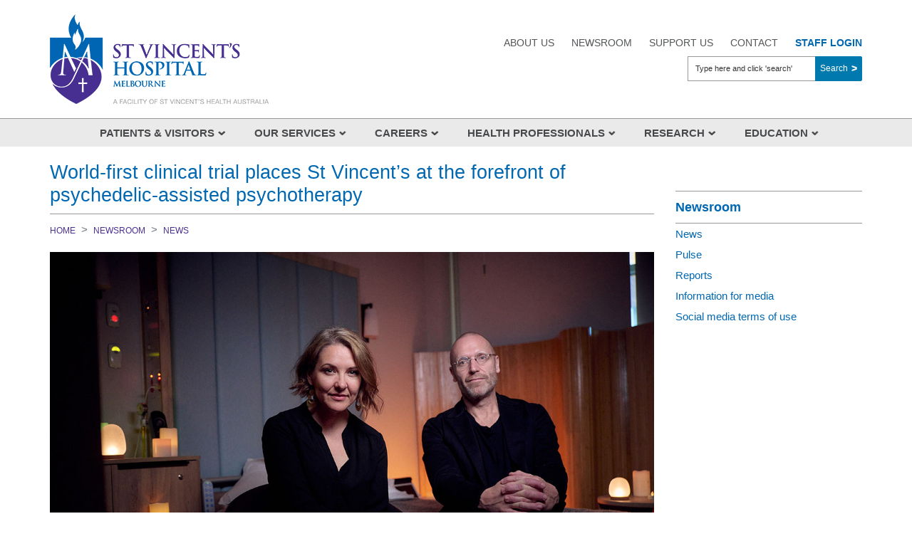

--- FILE ---
content_type: text/html; charset=utf-8
request_url: https://www.svhm.org.au/newsroom/news/world-first-clinical-trial-places-st-vincent-s-at-the-forefront-of-psychedelic-assisted-psychotherapy
body_size: 23281
content:

<!DOCTYPE html>
<html lang="en">
<head id="ctl00_ctl00_ctl00_Head1"><title>
	World-first clinical trial places St Vincent’s at the forefront of psychedelic-assisted psychotherapy - St Vincent's Hospital Melbourne
</title><meta name="google-site-verification" content="vUblYwZvhcn7nrVYKFvbF4O8gJc0SH0ibTidGCY4TIQ" /><meta charset="utf-8" /><meta http-equiv="X-UA-Compatible" content="IE=edge" /><meta name="viewport" content="width=device-width, initial-scale=1" />
<meta name="dc.identifier" content="https://www.svhm.org.au/newsroom/news/world-first-clinical-trial-places-st-vincent-s-at-the-forefront-of-psychedelic-assisted-psychotherapy">
<meta name="dc.creator" content="St Vincent’s Hospital Melbourne" /><meta name="dc.publisher" content="St Vincent’s Hospital Melbourne" /><meta name="dc.title" content="St Vincent’s Hospital Melbourne" /><meta name="dc.subject" content="St Vincent’s Hospital Melbourne" />
<meta name="dc.description" content="Researchers are investigating the use of psilocybin, combined with psychotherapy, to treat depression and death-anxiety ">
<meta name="dc.language" content="en" />
<meta name="dc.date.created" content="22 May 2023">
<meta name="dc.date.modified" content="20 Aug 2025    ">
<meta name="dc.format" content="text/html" /><meta name="dc.type" content="text" />
<meta name="dc.rights" content="Copyright &copy; 
    2026

     St Vincent&rsquo;s Hospital (Melbourne) Limited.">
<meta name="agls.audience" content="all" /><meta name="reply-to" content="svhaweb@svha.org.au" /><link rel="preconnect" href="https://fonts.googleapis.com" /><link rel="preconnect" href="https://fonts.gstatic.com" crossorigin="" /><link href="https://fonts.googleapis.com/css2?family=Open+Sans:wght@400;500;600;700&amp;family=Poppins:wght@400;700&amp;display=swap" rel="stylesheet" /><link rel="apple-touch-icon" sizes="57x57" href="/images/UserUploadedImages/604/apple-touch-icon-57x57.png" /><link rel="apple-touch-icon" sizes="114x114" href="/images/UserUploadedImages/604/apple-touch-icon-114x114.png" /><link rel="apple-touch-icon" sizes="72x72" href="/images/UserUploadedImages/604/apple-touch-icon-72x72.png" /><link rel="apple-touch-icon" sizes="144x144" href="/images/UserUploadedImages/604/apple-touch-icon-144x144.png" /><link rel="apple-touch-icon" sizes="60x60" href="/images/UserUploadedImages/604/apple-touch-icon-60x60.png" /><link rel="apple-touch-icon" sizes="120x120" href="/images/UserUploadedImages/604/apple-touch-icon-120x120.png" /><link rel="apple-touch-icon" sizes="76x76" href="/images/UserUploadedImages/604/apple-touch-icon-76x76.png" /><link rel="apple-touch-icon" sizes="152x152" href="/images/UserUploadedImages/604/apple-touch-icon-152x152.png" /><link rel="apple-touch-icon" sizes="180x180" href="/images/UserUploadedImages/604/apple-touch-icon-180x180.png" /><link rel="icon" type="image/png" href="/images/UserUploadedImages/604/favicon-192x192.png" sizes="192x192" /><link rel="icon" type="image/png" href="/images/UserUploadedImages/604/favicon-160x160.png" sizes="160x160" /><link rel="icon" type="image/png" href="/images/UserUploadedImages/604/favicon-96x96.png" sizes="96x96" /><link rel="icon" type="image/png" href="/images/UserUploadedImages/604/favicon-16x16.png" sizes="16x16" /><link rel="icon" type="image/png" href="/images/UserUploadedImages/604/favicon-32x32.png" sizes="32x32" />
  <meta name="description" content="St Vincent's Hospital Melbourne" />

  <meta name="keywords" content="St Vincent's Hospital Melbourne" />

  <meta name="generator" content="elcomCMS - http://elcomCMS.com" />

  <link rel="canonical" href="https://www.svhm.org.au/newsroom/news/world-first-clinical-trial-places-st-vincent-s-at-the-forefront-of-psychedelic-assisted-psychotherapy" />
<script src="/include/js/jquery-3.7.1.min.js?_zv=202510091044" type="text/javascript" ></script>
<script src="/include/js/sitedisclaimer.js?_zv=202510091044" type="text/javascript" ></script>
<script src="/include/js/errors.min.js?_zv=202510091044" type="text/javascript" ></script>
<link href="/include/css-bundle?_zv=202510091044" type="text/css" rel="stylesheet" media="all" /><link href="/include/font-awesome?_zv=202510091044" type="text/css" rel="stylesheet" media="all" />

<!-- stylesheet below located on svha.org.au -->
<link href="/ecthemes/42/css/all-svha.min.css?_zv=202510091044" type="text/css" rel="stylesheet" media="all" /><link href="/ecthemes/28/css/print.min.css?_zv=202510091044" type="text/css" rel="stylesheet" media="print,pdf" /><link rel="stylesheet" href="https://cdnjs.cloudflare.com/ajax/libs/fancybox/3.5.7/jquery.fancybox.min.css" integrity="sha512-H9jrZiiopUdsLpg94A333EfumgUBpO9MdbxStdeITo+KEIMaNfHNvwyjjDJb+ERPaRS6DpyRlKbvPUasNItRyw==" crossorigin="anonymous" /><link rel="stylesheet" href="https://cdnjs.cloudflare.com/ajax/libs/slick-carousel/1.9.0/slick.css" integrity="sha256-3h45mwconzsKjTUULjY+EoEkoRhXcOIU4l5YAw2tSOU=" crossorigin="anonymous" /><link rel="stylesheet" href="https://cdnjs.cloudflare.com/ajax/libs/slick-carousel/1.9.0/slick-theme.min.css" integrity="sha256-4hqlsNP9KM6+2eA8VUT0kk4RsMRTeS7QGHIM+MZ5sLY=" crossorigin="anonymous" />
     <script async="" src="//www.google-analytics.com/analytics.js"></script>

<!-- Google tag (gtag.js) -->
<script async src="https://www.googletagmanager.com/gtag/js?id=G-JTVJ01XTQ6"></script>
<script>
  window.dataLayer = window.dataLayer || [];
  function gtag(){dataLayer.push(arguments);}
  gtag('js', new Date());

  gtag('config', 'G-JTVJ01XTQ6');
</script>

<!-- Facebook Pixel Code -->
<script>
!function(f,b,e,v,n,t,s)
{if(f.fbq)return;n=f.fbq=function(){n.callMethod?
n.callMethod.apply(n,arguments):n.queue.push(arguments)};
if(!f._fbq)f._fbq=n;n.push=n;n.loaded=!0;n.version='2.0';
n.queue=[];t=b.createElement(e);t.async=!0;
t.src=v;s=b.getElementsByTagName(e)[0];
s.parentNode.insertBefore(t,s)}(window,document,'script',
'https://connect.facebook.net/en_US/fbevents.js';);
fbq('init', '385069735993509'); 
fbq('track', 'PageView');
</script>
<noscript>
<img height="1" width="1" 
src="https://www.facebook.com/tr?id=385069735993509&ev=PageView
&noscript=1"/>
</noscript>
<!-- End Facebook Pixel Code -->

<!-- Meta Pixel Code -->
<script>
!function(f,b,e,v,n,t,s)
{if(f.fbq)return;n=f.fbq=function(){n.callMethod?
n.callMethod.apply(n,arguments):n.queue.push(arguments)};
if(!f._fbq)f._fbq=n;n.push=n;n.loaded=!0;n.version='2.0';
n.queue=[];t=b.createElement(e);t.async=!0;
t.src=v;s=b.getElementsByTagName(e)[0];
s.parentNode.insertBefore(t,s)}(window, document,'script',
'https://connect.facebook.net/en_US/fbevents.js');
fbq('init', '1359569828092518');
fbq('track', 'PageView');
</script>
<noscript><img height="1" width="1" style="display:none"
src="https://www.facebook.com/tr?id=1359569828092518&ev=PageView&noscript=1"
/></noscript>
<!-- End Meta Pixel Code -->

<link href="/Telerik.Web.UI.WebResource.axd?d=JLNN_YGuWxx_1D084xj6qZdyybnR7iJs-ktn3ulLxi6WLTq5wFyExn4fjZhttiXzbG07K18Bs4ri5ubV__uF9IlcaGaFwYdy6t_MSZXFYBcfWOfDsuwpuMwbEvrw1DQpbJpCmRHYKnX9sBoh0XELBw2&amp;t=638628567619626917&amp;compress=1&amp;_TSM_CombinedScripts_=%3b%3bCMDotNet.Skins%3aen-AU%3a220bcb05-326a-46c4-9615-6234af8ddb5d%3ab5dc755c" type="text/css" rel="stylesheet" /></head>

<body id="ctl00_ctl00_ctl00_BodyTag" class="cm-article11710">
<script type="text/javascript"> _linkedin_partner_id = "5936700"; window._linkedin_data_partner_ids = window._linkedin_data_partner_ids || []; window._linkedin_data_partner_ids.push(_linkedin_partner_id); </script><script type="text/javascript"> (function(l) { if (!l){window.lintrk = function(a,b){window.lintrk.q.push([a,b])}; window.lintrk.q=[]} var s = document.getElementsByTagName("script")[0]; var b = document.createElement("script"); b.type = "text/javascript";b.async = true; b.src = "https://snap.licdn.com/li.lms-analytics/insight.min.js"; s.parentNode.insertBefore(b, s);})(window.lintrk); </script> <noscript> <img height="1" width="1" style="display:none;" alt="" src="https://px.ads.linkedin.com/collect/?pid=5936700&fmt=gif" /> </noscript>
    <form method="post" action="./world-first-clinical-trial-places-st-vincent-s-at-the-forefront-of-psychedelic-assisted-psychotherapy" id="aspnetForm">
<div class="aspNetHidden">
<input type="hidden" name="returnurlforpage" id="returnurlforpage" value="/newsroom/news/world-first-clinical-trial-places-st-vincent-s-at-the-forefront-of-psychedelic-assisted-psychotherapy" />
<input type="hidden" name="ctl00_ctl00_ctl00_ctl50_TSSM" id="ctl00_ctl00_ctl00_ctl50_TSSM" value="" />
<input type="hidden" name="ctl00_ctl00_ctl00_RadScriptManager1_TSM" id="ctl00_ctl00_ctl00_RadScriptManager1_TSM" value="" />
<input type="hidden" name="__EVENTTARGET" id="__EVENTTARGET" value="" />
<input type="hidden" name="__EVENTARGUMENT" id="__EVENTARGUMENT" value="" />
<input type="hidden" name="__VIEWSTATE" id="__VIEWSTATE" value="/[base64]/bj2z9oAGuP+BoPapSvSMdi0RtQ8" />
</div>

<script type="text/javascript">
//<![CDATA[
var theForm = document.forms['aspnetForm'];
if (!theForm) {
    theForm = document.aspnetForm;
}
function __doPostBack(eventTarget, eventArgument) {
    if (!theForm.onsubmit || (theForm.onsubmit() != false)) {
        theForm.__EVENTTARGET.value = eventTarget;
        theForm.__EVENTARGUMENT.value = eventArgument;
        theForm.submit();
    }
}
//]]>
</script>


<script src="/WebResource.axd?d=ofL6pZQY1xaOPTdcWNMeeX3tR_GBlXRxm7ZZUlFxjoM-c4ILDugcya-ZaFUSk8LLkEErlQbYvAWHxEVYRkF_GVl4puHgAU_NNWhqF1U8cC01&amp;t=638628567619783110" type="text/javascript"></script>


<script src="/Telerik.Web.UI.WebResource.axd?_TSM_HiddenField_=ctl00_ctl00_ctl00_RadScriptManager1_TSM&amp;compress=1&amp;_TSM_CombinedScripts_=%3b%3bSystem.Web.Extensions%2c+Version%3d4.0.0.0%2c+Culture%3dneutral%2c+PublicKeyToken%3d31bf3856ad364e35%3aen-AU%3a95047a2c-8908-49e3-b68e-d249be89f134%3aea597d4b%3ab25378d2" type="text/javascript"></script>
<div class="aspNetHidden">

	<input type="hidden" name="__VIEWSTATEGENERATOR" id="__VIEWSTATEGENERATOR" value="541A68AF" />
	<input type="hidden" name="__EVENTVALIDATION" id="__EVENTVALIDATION" value="/wEdAAZXfVW0JsEJ/tlGi5Qzr86MvJH5sqp9LEODH+L7cOeh8X9ZyPCNSihELYEw6vIGy8lsscoudhlPDlQ2POvUkgOy/QmlQo6Fc3203LNkCf8Y2Zn51cNyq9sXBQw2Kl9EGpJOhKTbPestUuzazBTx8SCQx/dEEkp2vndVy7ncf6pkHA==" />
</div>
    <script type="text/javascript">
//<![CDATA[
Sys.WebForms.PageRequestManager._initialize('ctl00$ctl00$ctl00$RadScriptManager1', 'aspnetForm', [], [], [], 90, 'ctl00$ctl00$ctl00');
//]]>
</script>

        <a class="sr-only" href="#main-content">Skip to main content</a>
        


        
        <header id="header" role="banner">
            <div class="container">
                <div class="row">
                    <div class="tablet-view col-12">
                        <div class="subMenu">
                            <ul class="hmenu menu56">
   <li class="iFOL693 first"><a href="/careers"><span>Careers</span></a>
   </li>
   <li class="iFOL608"><a href="/about-us"><span>About Us</span></a>
   </li>
   <li class="iFOL609 selected"><a href="/newsroom"><span>Newsroom</span></a>
   </li>
   <li class="iFOL610"><a href="/support-us"><span>Support Us</span></a>
   </li>
   <li class="iFOL611"><a href="/contact"><span>Contact</span></a>
   </li>
   <li class="iFOL612 last"><a href="https://www.svha.org.au/staff-login"><span>Staff Login</span></a>
   </li>
   
</ul>

                        </div>
                       
                    </div>
                    <div class="col-sm-5 col-12">
                        <div id="header-logo" class=" navbar-left float-left">
                            

        <a href="https://www.svhm.org.au/"><img src="/Images/UserUploadedImages/879/SVHM_logo.png" alt="SVHM_logo" style="border: 0px solid;"></a>
    

                        </div>
                    </div>
                    <div class="col-sm-7 col-12">
                        <div class="top-right">
                            <div class="numb-hours">
                                
                            </div>
                            <div class="subMenu">
                                <ul class="hmenu menu56">
   <li class="iFOL693 first"><a href="/careers"><span>Careers</span></a>
   </li>
   <li class="iFOL608"><a href="/about-us"><span>About Us</span></a>
   </li>
   <li class="iFOL609 selected"><a href="/newsroom"><span>Newsroom</span></a>
   </li>
   <li class="iFOL610"><a href="/support-us"><span>Support Us</span></a>
   </li>
   <li class="iFOL611"><a href="/contact"><span>Contact</span></a>
   </li>
   <li class="iFOL612 last"><a href="https://www.svha.org.au/staff-login"><span>Staff Login</span></a>
   </li>
   
</ul>

                            </div>
                            <div id="header-search" class="navbar-search" aria-expanded="false">
                                

        <div id="_Search_1151_SearchPanel" class="searchPanel ">
	
            
            
            
            <label for="_Search_1151_strSearchKeyword">Type here and click &#39;search&#39;</label>
            <div class="input-group">
                <input name="ctl00$ctl00$ctl00$_Search_1151$strSearchKeyword" type="text" maxlength="50" id="_Search_1151_strSearchKeyword" class="searchInput form-control" title="Search" onkeypress="javascript:return WebForm_FireDefaultButton(event, &#39;_Search_1151_SearchLinkButton&#39;);" placeholder="Type here and click &#39;search&#39;" />
                <div class="input-group-append">
                    <a onclick="return PerformSearchDirect(this, 1151);" id="_Search_1151_SearchLinkButton" class="btn btn-primary" href="javascript:__doPostBack(&#39;ctl00$ctl00$ctl00$_Search_1151$SearchLinkButton&#39;,&#39;&#39;)">Search</a>
                    
                </div>
            </div>
        
            <input name="ctl00$ctl00$ctl00$_Search_1151$textNewWindowWidth" type="hidden" id="_Search_1151_textNewWindowWidth" />
            <input name="ctl00$ctl00$ctl00$_Search_1151$textNewWindowHeight" type="hidden" id="_Search_1151_textNewWindowHeight" />
            <input name="ctl00$ctl00$ctl00$_Search_1151$textNewWindiwResize" type="hidden" id="_Search_1151_textNewWindiwResize" />
                  
            <script type="text/javascript">               
                function PerformSearchDirect(sender, moduleid) {

                    var inputField = $(sender).parent().parent().find(".searchInput");                    

                    try {
                        searchinput = encodeURIComponent(inputField.val().trim());
                    } catch (e) {
                        console.warn(e.message);
                        searchinput = "";
                    }
                    if (searchinput.length > 0) {
                        window.location.href = '/search.aspx?moduleid=' + moduleid + '&keywords=' + searchinput
                    }
                    else {
                        errors.showInputError("Search field cannot be blank", inputField, null, true);
                    }

                    // always prevent postback 
                    return false;
                }
            </script>

            
        
</div>
    
                            </div>
                        </div>
                    </div>

                </div>
            </div>

        </header>
<div class="contentOver">
        <div class="mianContentArea">
            <div class="mobileMenuHolder">
                <nav id="mobile-nav" role="navigation">
                    <ul class="hmenu menu57">
   <li class="iFOL613 first"><a href="/patients-visitors/overview/patients-visitors"><span>Patients &amp; Visitors</span></a>
   <ul>
         <li class="iFOL614 first"><a href="/patients-visitors/overview"><span>Overview</span></a>
         </li>
         <li class="iFOL3981"><a href="/patients-visitors/coronavirus"><span>COVID-19 information</span></a>
         </li>
         <li class="iFOL615"><a href="/patients-visitors/visitor-information"><span>Visiting hours</span></a>
         <ul>
                  <li class="iFOL619 first"><a href="/patients-visitors/visiting-hours/accommodation-for-visitors"><span>Accommodation for visitors</span></a>
                  </li>
                  <li class="iFOL626"><a href="/patients-visitors/visiting-hours/bringing-in-food-for-patients"><span>Bringing in Food for Patients</span></a>
                  </li>
                  <li class="iFOL627"><a href="/patients-visitors/visiting-hours/cafes-and-retail"><span>Cafes and Retail</span></a>
                  </li>
                  <li class="iFOL617"><a href="/patients-visitors/visiting-hours/deaf-and-hard-of-hearing"><span>Deaf and Hard of Hearing</span></a>
                  </li>
                  <li class="iFOL624"><a href="/patients-visitors/visiting-hours/interpreter-services"><span>Interpreter Services</span></a>
                  </li>
                  <li class="iFOL623"><a href="/patients-visitors/visiting-hours/kids-at-st-vincents"><span>Kids at St Vincent&#39;s</span></a>
                  </li>
                  <li class="iFOL621"><a href="/patients-visitors/visiting-hours/patient-enquiries"><span>Patient Enquiries</span></a>
                  </li>
                  <li class="iFOL622"><a href="/patients-visitors/visiting-hours/patient-representative-officers"><span>Patient Representative Officers</span></a>
                  </li>
                  <li class="iFOL625"><a href="/patients-visitors/visiting-hours/pastoral-care"><span>Pastoral care</span></a>
                  </li>
                  <li class="iFOL620"><a href="/patients-visitors/visiting-hours/smoke-free-campus"><span>Smoke Free Campus</span></a>
                  </li>
                  <li class="iFOL616"><a href="/patients-visitors/visiting-hours/visiting-hours"><span>Visiting Hours</span></a>
                  </li>
                  <li class="iFOL618"><a href="/patients-visitors/visiting-hours/visitor-services"><span>Visitor Services</span></a>
                  </li>
                  <li class="iFOL5055 last"><a href="/patients-visitors/visiting-hours/lgbtqia-peer-navigator"><span>LGBTQIA+ Peer Navigator</span></a>
                  </li>
                  
         </ul>
         </li>
         <li class="iFOL628"><a href="/patients-visitors/preparing-for-hospital"><span>Preparing for hospital</span></a>
         <ul>
                  <li class="iFOL629 first"><a href="http://www.svhm.org.au/patients-visitors/preparing-for-hospital#what-to-bring"><span>What to bring</span></a>
                  </li>
                  <li class="iFOL630"><a href="http://www.svhm.org.au/patients-visitors/preparing-for-hospital#where-should-i-go-when-i-arrive?"><span>Where should I go when I arrive?</span></a>
                  </li>
                  <li class="iFOL631"><a href="http://www.svhm.org.au/patients-visitors/preparing-for-hospital#how-long-will-i-stay-in-hospital?"><span>How long will I stay in hospital?</span></a>
                  </li>
                  <li class="iFOL632 last"><a href="http://www.svhm.org.au/patients-visitors/preparing-for-hospital#pre-admission"><span>Pre-admission</span></a>
                  </li>
                  
         </ul>
         </li>
         <li class="iFOL633"><a href="/patients-visitors/inpatients"><span>Inpatients</span></a>
         <ul>
                  <li class="iFOL2845 first"><a href="/patients-visitors/inpatients#rooms"><span>Rooms</span></a>
                  </li>
                  <li class="iFOL2846"><a href="/patients-visitors/inpatients#medihotel"><span>MediHotel</span></a>
                  </li>
                  <li class="iFOL2847"><a href="/patients-visitors/inpatients#your-personal-items"><span>Your Personal Items</span></a>
                  </li>
                  <li class="iFOL1782"><a href="/patients-visitors/inpatients#meals"><span>Meals</span></a>
                  </li>
                  <li class="iFOL2848"><a href="/patients-visitors/inpatients#aboriginal-liaison-services"><span>Aboriginal Liaison Services</span></a>
                  </li>
                  <li class="iFOL2849"><a href="/patients-visitors/inpatients#smoke-free-campus"><span>Smoke Free Campus</span></a>
                  </li>
                  <li class="iFOL2850 last"><a href="/patients-visitors/inpatients#your-privacy-information"><span>Your Privacy Information</span></a>
                  </li>
                  
         </ul>
         </li>
         <li class="iFOL636"><a href="/patients-visitors/day-patients"><span>Day Patients</span></a>
         <ul>
                  <li class="iFOL637 first"><a href="http://www.svhm.org.au/patients-visitors/day-patients#what-do-i-do-before-the-procedure?"><span>What do I do before the procedure?</span></a>
                  </li>
                  <li class="iFOL638"><a href="http://www.svhm.org.au/patients-visitors/day-patients#how-do-i-prepare-for-a-procedure?"><span>How do I prepare for a procedure?</span></a>
                  </li>
                  <li class="iFOL639"><a href="http://www.svhm.org.au/patients-visitors/day-patients#what-do-i-need-to-bring-to-hospital?"><span>What do I need to bring to hospital?</span></a>
                  </li>
                  <li class="iFOL640"><a href="http://www.svhm.org.au/patients-visitors/day-patients#how-do-i-get-to-the-hospital?"><span>How do I get to the hospital?</span></a>
                  </li>
                  <li class="iFOL641"><a href="http://www.svhm.org.au/patients-visitors/day-patients#when-should-i-arrive?"><span>When should I arrive?</span></a>
                  </li>
                  <li class="iFOL642"><a href="http://www.svhm.org.au/patients-visitors/day-patients#where-do-i-go-when-i-arrive?"><span>Where do I go when I arrive?</span></a>
                  </li>
                  <li class="iFOL643"><a href="http://www.svhm.org.au/patients-visitors/day-patients#what-kind-of-anaesthetic-will-be-given?"><span>What kind of anaesthetic will be given?</span></a>
                  </li>
                  <li class="iFOL644"><a href="http://www.svhm.org.au/patients-visitors/day-patients#what-happens-after-the-procedure?"><span>What happens after the procedure?</span></a>
                  </li>
                  <li class="iFOL645 last"><a href="http://www.svhm.org.au/patients-visitors/day-patients#what-happens-when-i-leave-the-hospital?"><span>What happens when I leave the hospital?</span></a>
                  </li>
                  
         </ul>
         </li>
         <li class="iFOL646"><a href="/patients-visitors/specialist-clinics"><span>Specialist Clinics</span></a>
         <ul>
                  <li class="iFOL647 first"><a href="http://www.svhm.org.au/patients-visitors/specialist-clinics#how-do-i-get-ready-for-my-appointment?"><span>How do I get ready for my appointment?</span></a>
                  </li>
                  <li class="iFOL648"><a href="http://www.svhm.org.au/patients-visitors/specialists-clinics#how-long-will-my-appointment-take?"><span>How long will my appointment take?</span></a>
                  </li>
                  <li class="iFOL3736"><a href="http://www.svhm.org.au/patients-visitors/specialists-clinics#how-do-i-get-to-my-appointment?"><span>How do I get to my appointment?</span></a>
                  </li>
                  <li class="iFOL3737"><a href="http://www.svhm.org.au/patients-visitors/specialists-clinics#what-if-i-cant-come-to-my-appointment?"><span>What if I can&#39;t come to my appointment?</span></a>
                  </li>
                  <li class="iFOL3740"><a href="http://www.svhm.org.au/patients-visitors/specialists-clinics#contact-us"><span>Contact Us</span></a>
                  </li>
                  <li class="iFOL5065 last"><a href="/patients-visitors/specialist-clinics/st-vincents-patient-engagement-app"><span>St Vincent&#39;s Patient Engagement App</span></a>
                  </li>
                  
         </ul>
         </li>
         <li class="iFOL649"><a href="/patients-visitors/costs"><span>Costs</span></a>
         <ul>
                  <li class="iFOL650 first"><a href="http://www.svhm.org.au/patients-visitors/costs#account-enquiries"><span>Account Enquiries</span></a>
                  </li>
                  <li class="iFOL1785 last"><a href="http://www.svhm.org.au/patients-visitors/costs#medicare-ineligible-patients"><span>Medicare Ineligible Patients</span></a>
                  </li>
                  
         </ul>
         </li>
         <li class="iFOL651"><a href="/patients-visitors/discharge"><span>Discharge</span></a>
         <ul>
                  <li class="iFOL2851 first"><a href="http://www.svhm.org.au/patients-visitors/discharge#do-you-have-a-gp"><span>Do you have a GP?</span></a>
                  </li>
                  <li class="iFOL2852"><a href="http://www.svhm.org.au/patients-visitors/discharge#medication"><span>Medication</span></a>
                  </li>
                  <li class="iFOL2853"><a href="http://www.svhm.org.au/patients-visitors/discharge#medical-aids-and-appliances"><span>Medical aids and appliances</span></a>
                  </li>
                  <li class="iFOL2854"><a href="http://www.svhm.org.au/patients-visitors/discharge#st-vincent&#39;s-at-home"><span>St Vincents at Home</span></a>
                  </li>
                  <li class="iFOL2855 last"><a href="http://www.svhm.org.au/patients-visitors/discharge#need-extra-help?"><span>Need extra help?</span></a>
                  </li>
                  
         </ul>
         </li>
         <li class="iFOL653"><a href="/patients-visitors/patient-information-and-services"><span>Patient Information and Services</span></a>
         <ul>
                  <li class="iFOL3201 first"><a href="/patients-visitors/patient-information-and-services/brochures-and-fact-sheets"><span>Brochures and Fact Sheets</span></a>
                  </li>
                  <li class="iFOL654"><a href="/patients-visitors/patient-information-and-services/aboriginal-hospital-liaison-officers"><span>Aboriginal Hospital Liaison Officers</span></a>
                  </li>
                  <li class="iFOL655"><a href="/patients-visitors/patient-information-and-services/accommodation-for-relatives"><span>Accommodation for Relatives</span></a>
                  </li>
                  <li class="iFOL656"><a href="/patients-visitors/patient-information-and-services/allergies"><span>Allergies</span></a>
                  </li>
                  <li class="iFOL657"><a href="/patients-visitors/patient-information-and-services/cafes-and-retail"><span>Cafes and Retail</span></a>
                  </li>
                  <li class="iFOL658"><a href="/patients-visitors/patient-information-and-services/deaf-and-hard-of-hearing"><span>Deaf and Hard of Hearing</span></a>
                  </li>
                  <li class="iFOL4217"><a href="/patients-visitors/patient-information-and-services/disability-liaison-officer"><span>Disability Liaison Officer</span></a>
                  </li>
                  <li class="iFOL5052"><a href="/patients-visitors/patient-information-and-services/access-and-inclusion-plan-for-people-with-disability"><span>Access and Inclusion Plan for People with Disability</span></a>
                  </li>
                  <li class="iFOL659"><a href="/patients-visitors/patient-information-and-services/electrical-appliances"><span>Electrical Appliances</span></a>
                  </li>
                  <li class="iFOL660"><a href="/patients-visitors/patient-information-and-services/interpreter-services"><span>Interpreter Services</span></a>
                  </li>
                  <li class="iFOL661"><a href="/patients-visitors/patient-information-and-services/laundry"><span>Laundry</span></a>
                  </li>
                  <li class="iFOL662"><a href="/patients-visitors/patient-information-and-services/mail"><span>Mail</span></a>
                  </li>
                  <li class="iFOL663"><a href="/patients-visitors/patient-information-and-services/medical-records"><span>Medical Records</span></a>
                  </li>
                  <li class="iFOL664"><a href="/patients-visitors/patient-information-and-services/mobile-phones"><span>Mobile Phones</span></a>
                  </li>
                  <li class="iFOL665"><a href="/patients-visitors/patient-information-and-services/newspapers-and-magazines"><span>Newspapers and Magazines</span></a>
                  </li>
                  <li class="iFOL666"><a href="/about-us/our-community/pastoral-services/pastoral-services"><span>Pastoral care</span></a>
                  </li>
                  <li class="iFOL667"><a href="/patients-visitors/patient-information-and-services/religious-services-and-chapel"><span>Religious Services and Chapel</span></a>
                  </li>
                  <li class="iFOL668"><a href="/patients-visitors/patient-information-and-services/research-at-st-vincents"><span>Research at St Vincent&#39;s</span></a>
                  </li>
                  <li class="iFOL669"><a href="/patients-visitors/patient-information-and-services/special-circumstances"><span>Special Circumstances</span></a>
                  </li>
                  <li class="iFOL670"><a href="/patients-visitors/patient-information-and-services/students"><span>Students</span></a>
                  </li>
                  <li class="iFOL671"><a href="/patients-visitors/patient-information-and-services/telephones-and-television"><span>Telephones and Television</span></a>
                  </li>
                  <li class="iFOL3616"><a href="/patients-visitors/patient-information-and-services/victorian-patient-transport-assistance-scheme"><span>Victorian Patient Transport Assistance Scheme</span></a>
                  </li>
                  <li class="iFOL672"><a href="/patients-visitors/patient-information-and-services/volunteers"><span>Volunteers</span></a>
                  </li>
                  <li class="iFOL673"><a href="/patients-visitors/patient-information-and-services/your-say"><span>Your Say</span></a>
                  </li>
                  <li class="iFOL5168 last"><a href="/articledocuments/5168/chsp client contribution.pdf.aspx" target="_blank" ><span>CHSP Client Contribution</span></a>
                  </li>
                  
         </ul>
         </li>
         <li class="iFOL674"><a href="/patients-visitors/keeping-you-safe-in-hospital"><span>Keeping you safe in hospital</span></a>
         <ul>
                  <li class="iFOL675 first"><a href="http://www.svhm.org.au/patients-visitors/keeping-you-safe-in-hospital#hand-hygiene"><span>Hand hygiene</span></a>
                  </li>
                  <li class="iFOL676"><a href="http://www.svhm.org.au/patients-visitors/keeping-you-safe-in-hospital#medication-safety"><span>Medication safety</span></a>
                  </li>
                  <li class="iFOL677"><a href="http://www.svhm.org.au/patients-visitors/keeping-you-safe-in-hospital#patient-id"><span>Patient ID</span></a>
                  </li>
                  <li class="iFOL678"><a href="http://www.svhm.org.au/patients-visitors/keeping-you-safe-in-hospital#preventing-falls"><span>Preventing falls</span></a>
                  </li>
                  <li class="iFOL679"><a href="http://www.svhm.org.au/patients-visitors/keeping-you-safe-in-hospital#avoiding-pressure-injuries"><span>Avoiding pressure injuries</span></a>
                  </li>
                  <li class="iFOL680"><a href="http://www.svhm.org.au/patients-visitors/keeping-you-safe-in-hospital#reducing-risk-of-blood-clots"><span>Reducing risk of blood clots</span></a>
                  </li>
                  <li class="iFOL5146 last"><a href="https://www.svhm.org.au/patients-visitors/keeping-you-safe-in-hospital#are-you-or-your-relative-worried-you-are-getting-worse"><span>Are you or your relative worried you are getting worse</span></a>
                  </li>
                  
         </ul>
         </li>
         <li class="iFOL681"><a href="/patients-visitors/campus-information"><span>Campus Information</span></a>
         <ul>
                  <li class="iFOL682 first"><a href="/patients-visitors/campus-information/st-vincents-hospital-melbourne"><span>St Vincent&#39;s Hospital Melbourne</span></a>
                  </li>
                  <li class="iFOL683"><a href="/patients-visitors/campus-information/st-georges-health-service"><span>St George&#39;s Health Service</span></a>
                  </li>
                  <li class="iFOL684"><a href="/patients-visitors/campus-information/caritas-christi-campus"><span>Caritas Christi Campus</span></a>
                  </li>
                  <li class="iFOL685"><a href="/health-professionals/community-and-aged-care/aged-care-facilities/aged-care-facilities"><span>Aged Care Facilities</span></a>
                  </li>
                  <li class="iFOL4048 last"><a href="/patients-visitors/campus-information/st-vincents-hospital-on-the-park"><span>St Vincent&#39;s Hospital on the Park</span></a>
                  </li>
                  
         </ul>
         </li>
         <li class="iFOL687"><a href="/patients-visitors/person-centred-care"><span>Person Centred Care</span></a>
         </li>
         <li class="iFOL688 last"><a href="/patients-visitors/share-your-experiences"><span>Share your experiences</span></a>
         </li>
         
   </ul>
   </li>
   <li class="iFOL690"><a href="/our-services/departments-and-services/departments-and-services"><span>Our Services</span></a>
   <ul>
         <li class="iFOL692 first last"><a href="/our-services/departments-and-services"><span>Departments and Services</span></a>
         <ul>
                  <li class="iFOL2767 first"><a href="/our-services/departments-and-services/departments-and-services"><span>All</span></a>
                  </li>
                  <li class="iFOL1988"><a href="/our-services/departments-and-services/a"><span>A</span></a>
                  </li>
                  <li class="iFOL1993"><a href="/our-services/departments-and-services/b"><span>B</span></a>
                  </li>
                  <li class="iFOL1994"><a href="/our-services/departments-and-services/c"><span>C</span></a>
                  </li>
                  <li class="iFOL1995"><a href="/our-services/departments-and-services/d"><span>D</span></a>
                  </li>
                  <li class="iFOL1996"><a href="/our-services/departments-and-services/e"><span>E</span></a>
                  </li>
                  <li class="iFOL1997"><a href="/our-services/departments-and-services/f"><span>F</span></a>
                  </li>
                  <li class="iFOL1998"><a href="/our-services/departments-and-services/g"><span>G</span></a>
                  </li>
                  <li class="iFOL1999"><a href="/our-services/departments-and-services/h"><span>H</span></a>
                  </li>
                  <li class="iFOL2000"><a href="/our-services/departments-and-services/i"><span>I</span></a>
                  </li>
                  <li class="iFOL2001"><a href="/our-services/departments-and-services/j"><span>J</span></a>
                  </li>
                  <li class="iFOL2002"><a href="/our-services/departments-and-services/k"><span>K</span></a>
                  </li>
                  <li class="iFOL2003"><a href="/our-services/departments-and-services/l"><span>L</span></a>
                  </li>
                  <li class="iFOL2004"><a href="/our-services/departments-and-services/m"><span>M</span></a>
                  </li>
                  <li class="iFOL2005"><a href="/our-services/departments-and-services/n"><span>N</span></a>
                  </li>
                  <li class="iFOL2006"><a href="/our-services/departments-and-services/o"><span>O</span></a>
                  </li>
                  <li class="iFOL2007"><a href="/our-services/departments-and-services/p"><span>P</span></a>
                  </li>
                  <li class="iFOL2008"><a href="/our-services/departments-and-services/q"><span>Q</span></a>
                  </li>
                  <li class="iFOL2009"><a href="/our-services/departments-and-services/r"><span>R</span></a>
                  </li>
                  <li class="iFOL2010"><a href="/our-services/departments-and-services/s"><span>S</span></a>
                  </li>
                  <li class="iFOL2011"><a href="/our-services/departments-and-services/t"><span>T</span></a>
                  </li>
                  <li class="iFOL2012"><a href="/our-services/departments-and-services/u"><span>U</span></a>
                  </li>
                  <li class="iFOL2013"><a href="/our-services/departments-and-services/v"><span>V</span></a>
                  </li>
                  <li class="iFOL2014"><a href="/our-services/departments-and-services/w"><span>W</span></a>
                  </li>
                  <li class="iFOL2015"><a href="/our-services/departments-and-services/x"><span>X</span></a>
                  </li>
                  <li class="iFOL2016"><a href="/our-services/departments-and-services/y"><span>Y</span></a>
                  </li>
                  <li class="iFOL2017 last"><a href="/our-services/departments-and-services/z"><span>Z</span></a>
                  </li>
                  
         </ul>
         </li>
         
   </ul>
   </li>
   <li class="iFOL693"><a href="/careers"><span>Careers</span></a>
   <ul>
         <li class="iFOL698 first"><a href="/careers/employee-benefits"><span>Employee Benefits</span></a>
         <ul>
                  <li class="iFOL699 first"><a href="http://www.svhm.org.au/careers/employee-benefits#salary-packaging"><span>Salary Packaging</span></a>
                  </li>
                  <li class="iFOL700"><a href="http://www.svhm.org.au/careers/employee-benefits#health-wellbeing"><span>Health and Wellbeing</span></a>
                  </li>
                  <li class="iFOL701"><a href="http://www.svhm.org.au/careers/employee-benefits#health-insurance"><span>Reward and Recognition</span></a>
                  </li>
                  <li class="iFOL702"><a href="http://www.svhm.org.au/careers/employee-benefits#commuter-club"><span>Flexible Working Arrangements</span></a>
                  </li>
                  <li class="iFOL703 last"><a href="http://www.svhm.org.au/careers/employee-benefits#banking"><span>Professional Development</span></a>
                  </li>
                  
         </ul>
         </li>
         <li class="iFOL706"><a href="/careers/career-options-svhm"><span>Career Options</span></a>
         <ul>
                  <li class="iFOL708 first"><a href="/careers/career-options/allied-health-careers"><span>Allied Health Careers</span></a>
                  </li>
                  <li class="iFOL709"><a href="/careers/career-options/medical-careers"><span>Medical Careers</span></a>
                  </li>
                  <li class="iFOL710 last"><a href="/careers/career-options/nursing-careers"><span>Nursing Careers</span></a>
                  </li>
                  
         </ul>
         </li>
         <li class="iFOL695"><a href="/careers/application-process"><span>Application process</span></a>
         </li>
         <li class="iFOL712"><a href="/support-us/volunteers/volunteers"><span>Volunteer</span></a>
         </li>
         <li class="iFOL713"><a href="/education/education"><span>Education</span></a>
         </li>
         <li class="iFOL707"><a href="/careers/aboriginal-employment-svhm"><span>Aboriginal Employment @ SVHM</span></a>
         </li>
         <li class="iFOL5059 last"><a href="/careers/international-recruitment"><span>International Recruitment</span></a>
         </li>
         
   </ul>
   </li>
   <li class="iFOL715"><a href="/health-professionals"><span>Health Professionals</span></a>
   <ul>
         <li class="iFOL720 first"><a href="/health-professionals/health-professionals"><span>Overview</span></a>
         </li>
         <li class="iFOL721"><a href="/health-professionals/specialist-clinics"><span>Specialist Clinics</span></a>
         <ul>
                  <li class="iFOL2351 first"><a href="/health-professionals/specialist-clinics/specialist-clinics"><span>All</span></a>
                  </li>
                  <li class="iFOL1815"><a href="/health-professionals/specialist-clinics/a"><span>A</span></a>
                  </li>
                  <li class="iFOL1816"><a href="/health-professionals/specialist-clinics/b"><span>B</span></a>
                  </li>
                  <li class="iFOL1817"><a href="/health-professionals/specialist-clinics/c"><span>C</span></a>
                  </li>
                  <li class="iFOL1818"><a href="/health-professionals/specialist-clinics/d"><span>D</span></a>
                  </li>
                  <li class="iFOL1819"><a href="/health-professionals/specialist-clinics/e"><span>E</span></a>
                  </li>
                  <li class="iFOL1821"><a href="/health-professionals/specialist-clinics/g"><span>G</span></a>
                  </li>
                  <li class="iFOL1822"><a href="/health-professionals/specialist-clinics/h"><span>H</span></a>
                  </li>
                  <li class="iFOL1823"><a href="/health-professionals/specialist-clinics/i"><span>I</span></a>
                  </li>
                  <li class="iFOL1824"><a href="/health-professionals/specialist-clinics/j"><span>J</span></a>
                  </li>
                  <li class="iFOL1825"><a href="/health-professionals/specialist-clinics/k"><span>K</span></a>
                  </li>
                  <li class="iFOL1826"><a href="/health-professionals/specialist-clinics/l"><span>L</span></a>
                  </li>
                  <li class="iFOL1827"><a href="/health-professionals/specialist-clinics/m"><span>M</span></a>
                  </li>
                  <li class="iFOL1828"><a href="/health-professionals/specialist-clinics/n"><span>N</span></a>
                  </li>
                  <li class="iFOL1829"><a href="/health-professionals/specialist-clinics/o"><span>O</span></a>
                  </li>
                  <li class="iFOL1830"><a href="/health-professionals/specialist-clinics/p"><span>P</span></a>
                  </li>
                  <li class="iFOL1831"><a href="/health-professionals/specialist-clinics/q"><span>Q</span></a>
                  </li>
                  <li class="iFOL1832"><a href="/health-professionals/specialist-clinics/r"><span>R</span></a>
                  </li>
                  <li class="iFOL1833"><a href="/health-professionals/specialist-clinics/s"><span>S</span></a>
                  </li>
                  <li class="iFOL1834"><a href="/health-professionals/specialist-clinics/t"><span>T</span></a>
                  </li>
                  <li class="iFOL1835"><a href="/health-professionals/specialist-clinics/u"><span>U</span></a>
                  </li>
                  <li class="iFOL1836"><a href="/health-professionals/specialist-clinics/v"><span>V</span></a>
                  </li>
                  <li class="iFOL1837"><a href="/health-professionals/specialist-clinics/w"><span>W</span></a>
                  </li>
                  <li class="iFOL1838"><a href="/health-professionals/specialist-clinics/x"><span>X</span></a>
                  </li>
                  <li class="iFOL1839"><a href="/health-professionals/specialist-clinics/y"><span>Y</span></a>
                  </li>
                  <li class="iFOL1840 last"><a href="/health-professionals/specialist-clinics/z"><span>Z</span></a>
                  </li>
                  
         </ul>
         </li>
         <li class="iFOL722"><a href="/health-professionals/referral-templates-and-pre-referral-guidelines"><span>Referral Templates and Pre-Referral Guidelines</span></a>
         <ul>
                  <li class="iFOL1791 first"><a href="http://www.svhm.org.au/health-professionals/referral-templates-and-pre-referral-guidelines#specialist-clinics-referral-forms"><span>Specialist Clinics</span></a>
                  </li>
                  <li class="iFOL1792"><a href="http://www.svhm.org.au/health-professionals/referral-templates-and-pre-referral-guidelines#aged-care-and-community-services"><span>Community and Aged Care Services</span></a>
                  </li>
                  <li class="iFOL1793"><a href="http://www.svhm.org.au/health-professionals/referral-templates-and-pre-referral-guidelines#community-sub-acute-admission"><span>Community Sub Acute Admission</span></a>
                  </li>
                  <li class="iFOL1794"><a href="http://www.svhm.org.au/health-professionals/referral-templates-and-pre-referral-guidelines#pre-referral-guidelines"><span>Pre-Referral Guidelines</span></a>
                  </li>
                  <li class="iFOL1795 last"><a href="http://www.svhm.org.au/health-professionals/referral-templates-and-pre-referral-guidelines#useful-forms"><span>Useful Forms</span></a>
                  </li>
                  
         </ul>
         </li>
         <li class="iFOL723"><a href="/health-professionals/important-contacts"><span>Important Contacts</span></a>
         </li>
         <li class="iFOL724"><a href="/health-professionals/emergency-department"><span>Emergency Department</span></a>
         </li>
         <li class="iFOL4068"><a href="/our-services/departments-and-services/departments-and-services"><span>Departments and Services</span></a>
         </li>
         <li class="iFOL725"><a href="/health-professionals/gp-liaison"><span>GP Liaison</span></a>
         <ul>
                  <li class="iFOL4950 first last"><a href="/health-professionals/gp-liaison/community-and-home-services"><span>Community and Home Services</span></a>
                  </li>
                  
         </ul>
         </li>
         <li class="iFOL726"><a href="/health-professionals/aged-and-community-care"><span>Community and Aged Care</span></a>
         <ul>
                  <li class="iFOL727 first"><a href="/health-professionals/community-and-aged-care/specialist-clinics-for-older-persons"><span>Specialist Clinics for Older Persons</span></a>
                  </li>
                  <li class="iFOL728"><a href="/health-professionals/community-and-aged-care/aged-care-assessment-service-acas"><span>Aged Care Assessment Service (ACAS)</span></a>
                  </li>
                  <li class="iFOL729"><a href="/health-professionals/community-and-aged-care/health-independence-program"><span>Health Independence Program (HIP)</span></a>
                  </li>
                  <li class="iFOL730"><a href="/health-professionals/community-and-aged-care/geriatric-evaluation-and-management-gem"><span>Geriatric Evaluation and Management (GEM)</span></a>
                  </li>
                  <li class="iFOL731"><a href="/health-professionals/community-and-aged-care/home-based-allied-health-services-domiciliary-rescare"><span>Home Based Allied Health Services (Domiciliary/Rescare)</span></a>
                  </li>
                  <li class="iFOL732"><a href="/health-professionals/community-and-aged-care/aged-psychiatry-assessment-and-treatment-team-apatt"><span>Aged Psychiatry Assessment and Treatment Team (APATT)</span></a>
                  </li>
                  <li class="iFOL734"><a href="/health-professionals/community-and-aged-care/transition-care-program"><span>Transition Care Program</span></a>
                  </li>
                  <li class="iFOL735 last"><a href="/health-professionals/community-and-aged-care/aged-care-facilities"><span>Aged Care Facilities</span></a>
                  </li>
                  
         </ul>
         </li>
         <li class="iFOL736"><a href="/health-professionals/mental-health-services"><span>Mental Health Services</span></a>
         </li>
         <li class="iFOL737"><a href="/health-professionals/diagnostic-services"><span>Diagnostic Services</span></a>
         <ul>
                  <li class="iFOL1796 first"><a href="/health-professionals/diagnostic-services/bowel-screening"><span>Bowel Screening</span></a>
                  </li>
                  <li class="iFOL1797"><a href="/health-professionals/diagnostic-services/cardiac-investigations"><span>Cardiac Investigations</span></a>
                  </li>
                  <li class="iFOL1798"><a href="/health-professionals/diagnostic-services/clinical-neuroscience"><span>Clinical Neuroscience</span></a>
                  </li>
                  <li class="iFOL1799"><a href="/health-professionals/diagnostic-services/medical-imaging"><span>Medical Imaging</span></a>
                  </li>
                  <li class="iFOL1800"><a href="/health-professionals/diagnostic-services/neurophysiology"><span>Neurophysiology</span></a>
                  </li>
                  <li class="iFOL1801"><a href="/health-professionals/diagnostic-services/pathology"><span>Pathology</span></a>
                  </li>
                  <li class="iFOL1802"><a href="/health-professionals/diagnostic-services/respiratory"><span>Respiratory</span></a>
                  </li>
                  <li class="iFOL5135 last"><a href="/health-professionals/diagnostic-services/national-lung-cancer-screening-program"><span>National Lung Cancer Screening Program</span></a>
                  </li>
                  
         </ul>
         </li>
         <li class="iFOL738"><a href="/health-professionals/healthpathways-melbourne"><span>HealthPathways Melbourne</span></a>
         </li>
         <li class="iFOL739"><a href="/health-professionals/cancer-services"><span>Cancer services</span></a>
         <ul>
                  <li class="iFOL1803 first"><a href="http://www.svhm.org.au/health-professionals/cancer-services#our-team"><span>Our Team</span></a>
                  </li>
                  <li class="iFOL1804"><a href="http://www.svhm.org.au/health-professionals/cancer-services#cancer-nurse-coordinators"><span>Cancer Nurse Coordinators</span></a>
                  </li>
                  <li class="iFOL1805 last"><a href="http://www.svhm.org.au/health-professionals/cancer-services#multidisciplinary-teams"><span>Multidisciplinary Teams</span></a>
                  </li>
                  
         </ul>
         </li>
         <li class="iFOL740"><a href="/health-professionals/palliative-care-services"><span>Palliative Care Services</span></a>
         <ul>
                  <li class="iFOL1806 first last"><a href="http://www.svhm.org.au/health-professionals/palliative-care-services#referral-information"><span>Referral Information</span></a>
                  </li>
                  
         </ul>
         </li>
         <li class="iFOL741"><a href="/health-professionals/allied-health-services"><span>Allied Health Services</span></a>
         <ul>
                  <li class="iFOL3633 first"><a href="/health-professionals/allied-health-services/lymphoedema-service"><span>Lymphoedema Service</span></a>
                  </li>
                  <li class="iFOL742"><a href="/health-professionals/allied-health-services/nutrition-and-dietetics"><span>Nutrition and Dietetics</span></a>
                  </li>
                  <li class="iFOL743"><a href="/health-professionals/allied-health-services/occupational-therapy"><span>Occupational Therapy</span></a>
                  </li>
                  <li class="iFOL744"><a href="/health-professionals/allied-health-services/physiotherapy"><span>Physiotherapy</span></a>
                  </li>
                  <li class="iFOL745"><a href="/health-professionals/allied-health-services/podiatry"><span>Podiatry</span></a>
                  </li>
                  <li class="iFOL746"><a href="/health-professionals/allied-health-services/prosthetics-and-orthotics"><span>Prosthetics and Orthotics</span></a>
                  </li>
                  <li class="iFOL747"><a href="/health-professionals/allied-health-services/speech-pathology"><span>Speech Pathology</span></a>
                  </li>
                  <li class="iFOL748"><a href="/health-professionals/allied-health-services/social-work"><span>Social Work</span></a>
                  </li>
                  <li class="iFOL5170 last"><a href="/health-professionals/allied-health-services/psychology"><span>Psychology</span></a>
                  </li>
                  
         </ul>
         </li>
         <li class="iFOL749"><a href="/health-professionals/news-and-events"><span>GP Information and Newsletter</span></a>
         <ul>
                  <li class="iFOL750 first"><a href="http://www.svhm.org.au/health-professionals/news-and-events#education-events-for-health-professionals"><span>Education Events for Health Professionals</span></a>
                  </li>
                  <li class="iFOL751"><a href="http://www.svhm.org.au/health-professionals/news-and-events#gp-hub-@-st-vincent&#39;s-newsletters"><span>GP Hub @ St Vincent&#39;s Newsletters</span></a>
                  </li>
                  <li class="iFOL1807"><a href="http://www.svhm.org.au/health-professionals/news-and-events#news"><span>News</span></a>
                  </li>
                  <li class="iFOL1808 last"><a href="http://www.svhm.org.au/health-professionals/news-and-events#updates-for-gps"><span>Updates for GPs</span></a>
                  </li>
                  
         </ul>
         </li>
         <li class="iFOL752"><a href="/health-professionals/elective-surgical-waiting-list-enquiries"><span>Elective Surgical Waiting List Enquiries</span></a>
         </li>
         <li class="iFOL4341"><a href="/health-professionals/covid-information-and-resources-for-gps"><span>COVID Information and Resources for GPs</span></a>
         </li>
         <li class="iFOL753 last"><a href="/health-professionals/credentialing"><span>Credentialing</span></a>
         </li>
         
   </ul>
   </li>
   <li class="iFOL754"><a href="/research"><span>Research</span></a>
   <ul>
         <li class="iFOL755 first"><a href="/research/research"><span>Overview</span></a>
         </li>
         <li class="iFOL756"><a href="/research/about-us"><span>About Us</span></a>
         <ul>
                  <li class="iFOL2868 first"><a href=" http://www.svhm.org.au/research/about-us#our-team"><span>Our Team</span></a>
                  </li>
                  <li class="iFOL2870"><a href=" http://www.svhm.org.au/research/about-us#research-directorate"><span>Research Directorate</span></a>
                  </li>
                  <li class="iFOL2304"><a href=" http://www.svhm.org.au/research/about-us#research-governance-unit"><span>Research Governance Unit</span></a>
                  </li>
                  <li class="iFOL2871 last"><a href="http://www.svhm.org.au/research/about-us#research-valet-&#174;"><span>Research Valet &#174;</span></a>
                  </li>
                  
         </ul>
         </li>
         <li class="iFOL757"><a href="/research/acmd"><span>Aikenhead Centre for Medical Discovery (ACMD)</span></a>
         </li>
         <li class="iFOL758"><a href="/research/clinical-trials"><span>Clinical Trials</span></a>
         <ul>
                  <li class="iFOL5004 first"><a href="/research/clinical-trials/nctgf"><span>National Clinical Trial Governance Framework (NCTGF)</span></a>
                  </li>
                  <li class="iFOL1930"><a href="/research/clinical-trials/participants"><span>Participants</span></a>
                  </li>
                  <li class="iFOL1931"><a href="/research/clinical-trials/patients"><span>Patients</span></a>
                  </li>
                  <li class="iFOL1933 last"><a href="/research/clinical-trials/join-a-trial"><span>Join a Trial</span></a>
                  </li>
                  
         </ul>
         </li>
         <li class="iFOL759"><a href="/research/researchers"><span>Researchers</span></a>
         <ul>
                  <li class="iFOL1936 first"><a href="/research/researchers/human-research-ethics-committee"><span>Human Research Ethics Committee</span></a>
                  </li>
                  <li class="iFOL1937"><a href="/research/researchers/low-risk-research-and-quality-assurance"><span>Low Risk Research and Quality Assurance</span></a>
                  </li>
                  <li class="iFOL1938"><a href="/research/researchers/animal-ethics-committee"><span>Animal Ethics Committee</span></a>
                  </li>
                  <li class="iFOL1939"><a href="/research/researchers/institutional-biosafety-committee"><span>Institutional Biosafety Committee</span></a>
                  </li>
                  <li class="iFOL1940"><a href="/research/researchers/facilities"><span>Facilities</span></a>
                  </li>
                  <li class="iFOL1941"><a href="/research/researchers/forms"><span>Forms</span></a>
                  </li>
                  <li class="iFOL1943"><a href="/research/researchers/resource-for-researchers"><span>Resource for Researchers</span></a>
                  </li>
                  <li class="iFOL5086"><a href="/research/researchers/st-vincent-s-private-hospital"><span>St Vincent’s Private Hospital</span></a>
                  </li>
                  <li class="iFOL5114 last"><a href="/research/researchers/mercy-health"><span>Mercy Health: Research Ethics &amp; Governance</span></a>
                  </li>
                  
         </ul>
         </li>
         <li class="iFOL760"><a href="/research/industry"><span>Industry</span></a>
         <ul>
                  <li class="iFOL1944 first"><a href="/research/industry/capabilities"><span>Capabilities</span></a>
                  </li>
                  <li class="iFOL1945"><a href="/research/industry/departments"><span>Departments</span></a>
                  </li>
                  <li class="iFOL1946 last"><a href="/research/industry/research-valet"><span>Research Valet &#174;</span></a>
                  </li>
                  
         </ul>
         </li>
         <li class="iFOL761"><a href="/research/research-events"><span>Research Events</span></a>
         </li>
         <li class="iFOL762 last"><a href="/research/contact"><span>Contact</span></a>
         </li>
         
   </ul>
   </li>
   <li class="iFOL763 last"><a href="/education/overview/education"><span>Education</span></a>
   <ul>
         <li class="iFOL764 first"><a href="/education/overview"><span>Overview</span></a>
         </li>
         <li class="iFOL765"><a href="/education/nursing-education"><span>Nursing Education</span></a>
         <ul>
                  <li class="iFOL766 first"><a href="/education/nursing-education/pre-registration-program"><span>Pre-Registration Program</span></a>
                  </li>
                  <li class="iFOL767"><a href="/education/nursing-education/graduate-nurse"><span>Graduate Nurse Program</span></a>
                  </li>
                  <li class="iFOL5024"><a href="/education/nursing-education/continuing-education"><span>Continuing Education</span></a>
                  </li>
                  <li class="iFOL769"><a href="/education/nursing-education/postgraduate-nurse"><span>Postgraduate Nurse</span></a>
                  </li>
                  <li class="iFOL770"><a href="/education/nursing-education/mental-health-graduate-nurse-program"><span>Mental Health Graduate Nurse Program</span></a>
                  </li>
                  <li class="iFOL4081"><a href="/education/nursing-education/aged-care-covid-resources"><span>Aged Care COVID Resources</span></a>
                  </li>
                  <li class="iFOL4306"><a href="/education/nursing-education/specialty-practice-programs"><span>Specialty Practice Programs</span></a>
                  </li>
                  <li class="iFOL5145 last"><a href="https://www.svhm.org.au/education/nursing-education/antineoplastic-drug-administration-course-adac/antineoplastic-drug-administration-course-adac"><span>Public - Antineoplastic Drug Administration Course (ADAC)</span></a>
                  </li>
                  
         </ul>
         </li>
         <li class="iFOL771"><a href="/education/allied-health-education"><span>Allied Health Education</span></a>
         <ul>
                  <li class="iFOL772 first"><a href="/education/allied-health-education/hand-therapy"><span>Hand Therapy</span></a>
                  </li>
                  <li class="iFOL773"><a href="/education/allied-health-education/nutrition"><span>Nutrition</span></a>
                  </li>
                  <li class="iFOL774"><a href="/education/allied-health-education/occupational-therapy"><span>Occupational Therapy</span></a>
                  </li>
                  <li class="iFOL775"><a href="/education/allied-health-education/podiatry"><span>Podiatry</span></a>
                  </li>
                  <li class="iFOL776"><a href="/education/allied-health-education/physiotherapy"><span>Physiotherapy</span></a>
                  </li>
                  <li class="iFOL777"><a href="/education/allied-health-education/prosthetics-and-orthotics"><span>Prosthetics and Orthotics</span></a>
                  </li>
                  <li class="iFOL778"><a href="/education/allied-health-education/social-work"><span>Social Work</span></a>
                  </li>
                  <li class="iFOL779"><a href="/education/allied-health-education/speech-pathology"><span>Speech Pathology</span></a>
                  </li>
                  <li class="iFOL780"><a href="/education/allied-health-education/interprofessional-new-graduate-program"><span>Interprofessional New Graduate Program</span></a>
                  </li>
                  <li class="iFOL781 last"><a href="/education/allied-health-education/contact"><span>Contact</span></a>
                  </li>
                  
         </ul>
         </li>
         <li class="iFOL782"><a href="/education/medical-education"><span>Medical Education</span></a>
         <ul>
                  <li class="iFOL5073 first"><a href="/education/medical-education/prior-to-commencing-at-svhm"><span>Prior to commencing at SVHM</span></a>
                  </li>
                  <li class="iFOL783"><a href="/education/medical-education/medical-students"><span>Medical Students</span></a>
                  </li>
                  <li class="iFOL784"><a href="/education/medical-education/interns"><span>Interns</span></a>
                  </li>
                  <li class="iFOL785"><a href="/education/medical-education/residents-hmo2-hmo3"><span>Residents (HMO2/HMO3)</span></a>
                  </li>
                  <li class="iFOL786"><a href="/education/medical-education/registrars"><span>Registrars</span></a>
                  </li>
                  <li class="iFOL790"><a href="/education/medical-education/important-contacts"><span>Important Contacts</span></a>
                  </li>
                  <li class="iFOL789"><a href="/education/medical-education/postgraduate-training"><span>Postgraduate Training</span></a>
                  </li>
                  <li class="iFOL5116 last"><a href="/education/medical-education/basic-physician-training"><span>Basic Physician Training</span></a>
                  </li>
                  
         </ul>
         </li>
         <li class="iFOL791"><a href="/education/simulation-service"><span>Simulation Service</span></a>
         <ul>
                  <li class="iFOL795 first"><a href="/education/simulation-service/simulation-based-education"><span>Simulation Based Education</span></a>
                  </li>
                  <li class="iFOL797"><a href="/education/simulation-service/contact"><span>Contact</span></a>
                  </li>
                  <li class="iFOL5090 last"><a href="/education/simulation-service/meet-the-team"><span>Meet The Team</span></a>
                  </li>
                  
         </ul>
         </li>
         <li class="iFOL794"><a href="/education/venue-hire"><span>Venue Hire</span></a>
         </li>
         <li class="iFOL798"><a href="/education/pharmacy-education"><span>Pharmacy Education</span></a>
         <ul>
                  <li class="iFOL799 first"><a href="http://www.svhm.org.au/education/pharmacy-education#about-us"><span>About Us</span></a>
                  </li>
                  <li class="iFOL800"><a href="http://www.svhm.org.au/education/pharmacy-education#pharmacy-intern-program"><span>Pharmacy Intern Program</span></a>
                  </li>
                  <li class="iFOL801"><a href="http://www.svhm.org.au/education/pharmacy-education#pharmacy-student-clinical-placement-program"><span>Pharmacy Student Clinical Placement Program</span></a>
                  </li>
                  <li class="iFOL802 last"><a href="http://www.svhm.org.au/education/pharmacy-education#pharmacy-summer-vacation-student-positions"><span>Pharmacy Summer Vacation Student Positions</span></a>
                  </li>
                  
         </ul>
         </li>
         <li class="iFOL3686"><a href="/education/pre-set-surgical-society"><span>Pre - SET Surgical Society</span></a>
         <ul>
                  <li class="iFOL3687 first"><a href="/education/pre-set-surgical-society/weekly-surgical-lecture-series"><span>Weekly Surgical Lecture Series</span></a>
                  </li>
                  <li class="iFOL3688"><a href="/education/pre-set-surgical-society/registrar-ready-program"><span>Registrar Ready Program</span></a>
                  </li>
                  <li class="iFOL3689"><a href="/education/pre-set-surgical-society/gsse-education"><span>GSSE Education</span></a>
                  </li>
                  <li class="iFOL3690 last"><a href="/education/pre-set-surgical-society/social-calendar"><span>Social Calendar</span></a>
                  </li>
                  
         </ul>
         </li>
         <li class="iFOL5087 last"><a href="/education/mental-health-education"><span>Mental Health Education</span></a>
         </li>
         
   </ul>
   </li>
   
</ul>

                </nav>
            </div>
            <div class="navbarMain">
                <div class="container">
                    <div class="row">
                        <div class="navbar-header clearfix">
                         <button class="lines-button x2" type="button" role="button" aria-label="Toggle Navigation" data-toggle="offcanvas">
                                <span class="lines"></span>
                            </button>
                            <span class="nav-label" data-toggle="offcanvas">Menu</span>
                            <div class="clearfix nav-icon-box">
                                <a href="tel:+61392312211" class="phone-icon icon-sprite" title="Call">Phone Icon</a>
                                <a href="#" class="search-icon icon-sprite">Search Icon</a>
<div id="header-mob-search"></div>
                            </div>
                       </div>
                        <nav id="main-nav" role="navigation">
                            <ul class="hmenu menu57">
   <li class="iFOL613 first"><a href="/patients-visitors/overview/patients-visitors"><span>Patients &amp; Visitors</span></a>
   <ul>
         <li class="iFOL614 first"><a href="/patients-visitors/overview"><span>Overview</span></a>
         </li>
         <li class="iFOL3981"><a href="/patients-visitors/coronavirus"><span>COVID-19 information</span></a>
         </li>
         <li class="iFOL615"><a href="/patients-visitors/visitor-information"><span>Visiting hours</span></a>
         <ul>
                  <li class="iFOL619 first"><a href="/patients-visitors/visiting-hours/accommodation-for-visitors"><span>Accommodation for visitors</span></a>
                  </li>
                  <li class="iFOL626"><a href="/patients-visitors/visiting-hours/bringing-in-food-for-patients"><span>Bringing in Food for Patients</span></a>
                  </li>
                  <li class="iFOL627"><a href="/patients-visitors/visiting-hours/cafes-and-retail"><span>Cafes and Retail</span></a>
                  </li>
                  <li class="iFOL617"><a href="/patients-visitors/visiting-hours/deaf-and-hard-of-hearing"><span>Deaf and Hard of Hearing</span></a>
                  </li>
                  <li class="iFOL624"><a href="/patients-visitors/visiting-hours/interpreter-services"><span>Interpreter Services</span></a>
                  </li>
                  <li class="iFOL623"><a href="/patients-visitors/visiting-hours/kids-at-st-vincents"><span>Kids at St Vincent&#39;s</span></a>
                  </li>
                  <li class="iFOL621"><a href="/patients-visitors/visiting-hours/patient-enquiries"><span>Patient Enquiries</span></a>
                  </li>
                  <li class="iFOL622"><a href="/patients-visitors/visiting-hours/patient-representative-officers"><span>Patient Representative Officers</span></a>
                  </li>
                  <li class="iFOL625"><a href="/patients-visitors/visiting-hours/pastoral-care"><span>Pastoral care</span></a>
                  </li>
                  <li class="iFOL620"><a href="/patients-visitors/visiting-hours/smoke-free-campus"><span>Smoke Free Campus</span></a>
                  </li>
                  <li class="iFOL616"><a href="/patients-visitors/visiting-hours/visiting-hours"><span>Visiting Hours</span></a>
                  </li>
                  <li class="iFOL618"><a href="/patients-visitors/visiting-hours/visitor-services"><span>Visitor Services</span></a>
                  </li>
                  <li class="iFOL5055 last"><a href="/patients-visitors/visiting-hours/lgbtqia-peer-navigator"><span>LGBTQIA+ Peer Navigator</span></a>
                  </li>
                  
         </ul>
         </li>
         <li class="iFOL628"><a href="/patients-visitors/preparing-for-hospital"><span>Preparing for hospital</span></a>
         <ul>
                  <li class="iFOL629 first"><a href="http://www.svhm.org.au/patients-visitors/preparing-for-hospital#what-to-bring"><span>What to bring</span></a>
                  </li>
                  <li class="iFOL630"><a href="http://www.svhm.org.au/patients-visitors/preparing-for-hospital#where-should-i-go-when-i-arrive?"><span>Where should I go when I arrive?</span></a>
                  </li>
                  <li class="iFOL631"><a href="http://www.svhm.org.au/patients-visitors/preparing-for-hospital#how-long-will-i-stay-in-hospital?"><span>How long will I stay in hospital?</span></a>
                  </li>
                  <li class="iFOL632 last"><a href="http://www.svhm.org.au/patients-visitors/preparing-for-hospital#pre-admission"><span>Pre-admission</span></a>
                  </li>
                  
         </ul>
         </li>
         <li class="iFOL633"><a href="/patients-visitors/inpatients"><span>Inpatients</span></a>
         <ul>
                  <li class="iFOL2845 first"><a href="/patients-visitors/inpatients#rooms"><span>Rooms</span></a>
                  </li>
                  <li class="iFOL2846"><a href="/patients-visitors/inpatients#medihotel"><span>MediHotel</span></a>
                  </li>
                  <li class="iFOL2847"><a href="/patients-visitors/inpatients#your-personal-items"><span>Your Personal Items</span></a>
                  </li>
                  <li class="iFOL1782"><a href="/patients-visitors/inpatients#meals"><span>Meals</span></a>
                  </li>
                  <li class="iFOL2848"><a href="/patients-visitors/inpatients#aboriginal-liaison-services"><span>Aboriginal Liaison Services</span></a>
                  </li>
                  <li class="iFOL2849"><a href="/patients-visitors/inpatients#smoke-free-campus"><span>Smoke Free Campus</span></a>
                  </li>
                  <li class="iFOL2850 last"><a href="/patients-visitors/inpatients#your-privacy-information"><span>Your Privacy Information</span></a>
                  </li>
                  
         </ul>
         </li>
         <li class="iFOL636"><a href="/patients-visitors/day-patients"><span>Day Patients</span></a>
         <ul>
                  <li class="iFOL637 first"><a href="http://www.svhm.org.au/patients-visitors/day-patients#what-do-i-do-before-the-procedure?"><span>What do I do before the procedure?</span></a>
                  </li>
                  <li class="iFOL638"><a href="http://www.svhm.org.au/patients-visitors/day-patients#how-do-i-prepare-for-a-procedure?"><span>How do I prepare for a procedure?</span></a>
                  </li>
                  <li class="iFOL639"><a href="http://www.svhm.org.au/patients-visitors/day-patients#what-do-i-need-to-bring-to-hospital?"><span>What do I need to bring to hospital?</span></a>
                  </li>
                  <li class="iFOL640"><a href="http://www.svhm.org.au/patients-visitors/day-patients#how-do-i-get-to-the-hospital?"><span>How do I get to the hospital?</span></a>
                  </li>
                  <li class="iFOL641"><a href="http://www.svhm.org.au/patients-visitors/day-patients#when-should-i-arrive?"><span>When should I arrive?</span></a>
                  </li>
                  <li class="iFOL642"><a href="http://www.svhm.org.au/patients-visitors/day-patients#where-do-i-go-when-i-arrive?"><span>Where do I go when I arrive?</span></a>
                  </li>
                  <li class="iFOL643"><a href="http://www.svhm.org.au/patients-visitors/day-patients#what-kind-of-anaesthetic-will-be-given?"><span>What kind of anaesthetic will be given?</span></a>
                  </li>
                  <li class="iFOL644"><a href="http://www.svhm.org.au/patients-visitors/day-patients#what-happens-after-the-procedure?"><span>What happens after the procedure?</span></a>
                  </li>
                  <li class="iFOL645 last"><a href="http://www.svhm.org.au/patients-visitors/day-patients#what-happens-when-i-leave-the-hospital?"><span>What happens when I leave the hospital?</span></a>
                  </li>
                  
         </ul>
         </li>
         <li class="iFOL646"><a href="/patients-visitors/specialist-clinics"><span>Specialist Clinics</span></a>
         <ul>
                  <li class="iFOL647 first"><a href="http://www.svhm.org.au/patients-visitors/specialist-clinics#how-do-i-get-ready-for-my-appointment?"><span>How do I get ready for my appointment?</span></a>
                  </li>
                  <li class="iFOL648"><a href="http://www.svhm.org.au/patients-visitors/specialists-clinics#how-long-will-my-appointment-take?"><span>How long will my appointment take?</span></a>
                  </li>
                  <li class="iFOL3736"><a href="http://www.svhm.org.au/patients-visitors/specialists-clinics#how-do-i-get-to-my-appointment?"><span>How do I get to my appointment?</span></a>
                  </li>
                  <li class="iFOL3737"><a href="http://www.svhm.org.au/patients-visitors/specialists-clinics#what-if-i-cant-come-to-my-appointment?"><span>What if I can&#39;t come to my appointment?</span></a>
                  </li>
                  <li class="iFOL3740"><a href="http://www.svhm.org.au/patients-visitors/specialists-clinics#contact-us"><span>Contact Us</span></a>
                  </li>
                  <li class="iFOL5065 last"><a href="/patients-visitors/specialist-clinics/st-vincents-patient-engagement-app"><span>St Vincent&#39;s Patient Engagement App</span></a>
                  </li>
                  
         </ul>
         </li>
         <li class="iFOL649"><a href="/patients-visitors/costs"><span>Costs</span></a>
         <ul>
                  <li class="iFOL650 first"><a href="http://www.svhm.org.au/patients-visitors/costs#account-enquiries"><span>Account Enquiries</span></a>
                  </li>
                  <li class="iFOL1785 last"><a href="http://www.svhm.org.au/patients-visitors/costs#medicare-ineligible-patients"><span>Medicare Ineligible Patients</span></a>
                  </li>
                  
         </ul>
         </li>
         <li class="iFOL651"><a href="/patients-visitors/discharge"><span>Discharge</span></a>
         <ul>
                  <li class="iFOL2851 first"><a href="http://www.svhm.org.au/patients-visitors/discharge#do-you-have-a-gp"><span>Do you have a GP?</span></a>
                  </li>
                  <li class="iFOL2852"><a href="http://www.svhm.org.au/patients-visitors/discharge#medication"><span>Medication</span></a>
                  </li>
                  <li class="iFOL2853"><a href="http://www.svhm.org.au/patients-visitors/discharge#medical-aids-and-appliances"><span>Medical aids and appliances</span></a>
                  </li>
                  <li class="iFOL2854"><a href="http://www.svhm.org.au/patients-visitors/discharge#st-vincent&#39;s-at-home"><span>St Vincents at Home</span></a>
                  </li>
                  <li class="iFOL2855 last"><a href="http://www.svhm.org.au/patients-visitors/discharge#need-extra-help?"><span>Need extra help?</span></a>
                  </li>
                  
         </ul>
         </li>
         <li class="iFOL653"><a href="/patients-visitors/patient-information-and-services"><span>Patient Information and Services</span></a>
         <ul>
                  <li class="iFOL3201 first"><a href="/patients-visitors/patient-information-and-services/brochures-and-fact-sheets"><span>Brochures and Fact Sheets</span></a>
                  </li>
                  <li class="iFOL654"><a href="/patients-visitors/patient-information-and-services/aboriginal-hospital-liaison-officers"><span>Aboriginal Hospital Liaison Officers</span></a>
                  </li>
                  <li class="iFOL655"><a href="/patients-visitors/patient-information-and-services/accommodation-for-relatives"><span>Accommodation for Relatives</span></a>
                  </li>
                  <li class="iFOL656"><a href="/patients-visitors/patient-information-and-services/allergies"><span>Allergies</span></a>
                  </li>
                  <li class="iFOL657"><a href="/patients-visitors/patient-information-and-services/cafes-and-retail"><span>Cafes and Retail</span></a>
                  </li>
                  <li class="iFOL658"><a href="/patients-visitors/patient-information-and-services/deaf-and-hard-of-hearing"><span>Deaf and Hard of Hearing</span></a>
                  </li>
                  <li class="iFOL4217"><a href="/patients-visitors/patient-information-and-services/disability-liaison-officer"><span>Disability Liaison Officer</span></a>
                  </li>
                  <li class="iFOL5052"><a href="/patients-visitors/patient-information-and-services/access-and-inclusion-plan-for-people-with-disability"><span>Access and Inclusion Plan for People with Disability</span></a>
                  </li>
                  <li class="iFOL659"><a href="/patients-visitors/patient-information-and-services/electrical-appliances"><span>Electrical Appliances</span></a>
                  </li>
                  <li class="iFOL660"><a href="/patients-visitors/patient-information-and-services/interpreter-services"><span>Interpreter Services</span></a>
                  </li>
                  <li class="iFOL661"><a href="/patients-visitors/patient-information-and-services/laundry"><span>Laundry</span></a>
                  </li>
                  <li class="iFOL662"><a href="/patients-visitors/patient-information-and-services/mail"><span>Mail</span></a>
                  </li>
                  <li class="iFOL663"><a href="/patients-visitors/patient-information-and-services/medical-records"><span>Medical Records</span></a>
                  </li>
                  <li class="iFOL664"><a href="/patients-visitors/patient-information-and-services/mobile-phones"><span>Mobile Phones</span></a>
                  </li>
                  <li class="iFOL665"><a href="/patients-visitors/patient-information-and-services/newspapers-and-magazines"><span>Newspapers and Magazines</span></a>
                  </li>
                  <li class="iFOL666"><a href="/about-us/our-community/pastoral-services/pastoral-services"><span>Pastoral care</span></a>
                  </li>
                  <li class="iFOL667"><a href="/patients-visitors/patient-information-and-services/religious-services-and-chapel"><span>Religious Services and Chapel</span></a>
                  </li>
                  <li class="iFOL668"><a href="/patients-visitors/patient-information-and-services/research-at-st-vincents"><span>Research at St Vincent&#39;s</span></a>
                  </li>
                  <li class="iFOL669"><a href="/patients-visitors/patient-information-and-services/special-circumstances"><span>Special Circumstances</span></a>
                  </li>
                  <li class="iFOL670"><a href="/patients-visitors/patient-information-and-services/students"><span>Students</span></a>
                  </li>
                  <li class="iFOL671"><a href="/patients-visitors/patient-information-and-services/telephones-and-television"><span>Telephones and Television</span></a>
                  </li>
                  <li class="iFOL3616"><a href="/patients-visitors/patient-information-and-services/victorian-patient-transport-assistance-scheme"><span>Victorian Patient Transport Assistance Scheme</span></a>
                  </li>
                  <li class="iFOL672"><a href="/patients-visitors/patient-information-and-services/volunteers"><span>Volunteers</span></a>
                  </li>
                  <li class="iFOL673"><a href="/patients-visitors/patient-information-and-services/your-say"><span>Your Say</span></a>
                  </li>
                  <li class="iFOL5168 last"><a href="/articledocuments/5168/chsp client contribution.pdf.aspx" target="_blank" ><span>CHSP Client Contribution</span></a>
                  </li>
                  
         </ul>
         </li>
         <li class="iFOL674"><a href="/patients-visitors/keeping-you-safe-in-hospital"><span>Keeping you safe in hospital</span></a>
         <ul>
                  <li class="iFOL675 first"><a href="http://www.svhm.org.au/patients-visitors/keeping-you-safe-in-hospital#hand-hygiene"><span>Hand hygiene</span></a>
                  </li>
                  <li class="iFOL676"><a href="http://www.svhm.org.au/patients-visitors/keeping-you-safe-in-hospital#medication-safety"><span>Medication safety</span></a>
                  </li>
                  <li class="iFOL677"><a href="http://www.svhm.org.au/patients-visitors/keeping-you-safe-in-hospital#patient-id"><span>Patient ID</span></a>
                  </li>
                  <li class="iFOL678"><a href="http://www.svhm.org.au/patients-visitors/keeping-you-safe-in-hospital#preventing-falls"><span>Preventing falls</span></a>
                  </li>
                  <li class="iFOL679"><a href="http://www.svhm.org.au/patients-visitors/keeping-you-safe-in-hospital#avoiding-pressure-injuries"><span>Avoiding pressure injuries</span></a>
                  </li>
                  <li class="iFOL680"><a href="http://www.svhm.org.au/patients-visitors/keeping-you-safe-in-hospital#reducing-risk-of-blood-clots"><span>Reducing risk of blood clots</span></a>
                  </li>
                  <li class="iFOL5146 last"><a href="https://www.svhm.org.au/patients-visitors/keeping-you-safe-in-hospital#are-you-or-your-relative-worried-you-are-getting-worse"><span>Are you or your relative worried you are getting worse</span></a>
                  </li>
                  
         </ul>
         </li>
         <li class="iFOL681"><a href="/patients-visitors/campus-information"><span>Campus Information</span></a>
         <ul>
                  <li class="iFOL682 first"><a href="/patients-visitors/campus-information/st-vincents-hospital-melbourne"><span>St Vincent&#39;s Hospital Melbourne</span></a>
                  </li>
                  <li class="iFOL683"><a href="/patients-visitors/campus-information/st-georges-health-service"><span>St George&#39;s Health Service</span></a>
                  </li>
                  <li class="iFOL684"><a href="/patients-visitors/campus-information/caritas-christi-campus"><span>Caritas Christi Campus</span></a>
                  </li>
                  <li class="iFOL685"><a href="/health-professionals/community-and-aged-care/aged-care-facilities/aged-care-facilities"><span>Aged Care Facilities</span></a>
                  </li>
                  <li class="iFOL4048 last"><a href="/patients-visitors/campus-information/st-vincents-hospital-on-the-park"><span>St Vincent&#39;s Hospital on the Park</span></a>
                  </li>
                  
         </ul>
         </li>
         <li class="iFOL687"><a href="/patients-visitors/person-centred-care"><span>Person Centred Care</span></a>
         </li>
         <li class="iFOL688 last"><a href="/patients-visitors/share-your-experiences"><span>Share your experiences</span></a>
         </li>
         
   </ul>
   </li>
   <li class="iFOL690"><a href="/our-services/departments-and-services/departments-and-services"><span>Our Services</span></a>
   <ul>
         <li class="iFOL692 first last"><a href="/our-services/departments-and-services"><span>Departments and Services</span></a>
         <ul>
                  <li class="iFOL2767 first"><a href="/our-services/departments-and-services/departments-and-services"><span>All</span></a>
                  </li>
                  <li class="iFOL1988"><a href="/our-services/departments-and-services/a"><span>A</span></a>
                  </li>
                  <li class="iFOL1993"><a href="/our-services/departments-and-services/b"><span>B</span></a>
                  </li>
                  <li class="iFOL1994"><a href="/our-services/departments-and-services/c"><span>C</span></a>
                  </li>
                  <li class="iFOL1995"><a href="/our-services/departments-and-services/d"><span>D</span></a>
                  </li>
                  <li class="iFOL1996"><a href="/our-services/departments-and-services/e"><span>E</span></a>
                  </li>
                  <li class="iFOL1997"><a href="/our-services/departments-and-services/f"><span>F</span></a>
                  </li>
                  <li class="iFOL1998"><a href="/our-services/departments-and-services/g"><span>G</span></a>
                  </li>
                  <li class="iFOL1999"><a href="/our-services/departments-and-services/h"><span>H</span></a>
                  </li>
                  <li class="iFOL2000"><a href="/our-services/departments-and-services/i"><span>I</span></a>
                  </li>
                  <li class="iFOL2001"><a href="/our-services/departments-and-services/j"><span>J</span></a>
                  </li>
                  <li class="iFOL2002"><a href="/our-services/departments-and-services/k"><span>K</span></a>
                  </li>
                  <li class="iFOL2003"><a href="/our-services/departments-and-services/l"><span>L</span></a>
                  </li>
                  <li class="iFOL2004"><a href="/our-services/departments-and-services/m"><span>M</span></a>
                  </li>
                  <li class="iFOL2005"><a href="/our-services/departments-and-services/n"><span>N</span></a>
                  </li>
                  <li class="iFOL2006"><a href="/our-services/departments-and-services/o"><span>O</span></a>
                  </li>
                  <li class="iFOL2007"><a href="/our-services/departments-and-services/p"><span>P</span></a>
                  </li>
                  <li class="iFOL2008"><a href="/our-services/departments-and-services/q"><span>Q</span></a>
                  </li>
                  <li class="iFOL2009"><a href="/our-services/departments-and-services/r"><span>R</span></a>
                  </li>
                  <li class="iFOL2010"><a href="/our-services/departments-and-services/s"><span>S</span></a>
                  </li>
                  <li class="iFOL2011"><a href="/our-services/departments-and-services/t"><span>T</span></a>
                  </li>
                  <li class="iFOL2012"><a href="/our-services/departments-and-services/u"><span>U</span></a>
                  </li>
                  <li class="iFOL2013"><a href="/our-services/departments-and-services/v"><span>V</span></a>
                  </li>
                  <li class="iFOL2014"><a href="/our-services/departments-and-services/w"><span>W</span></a>
                  </li>
                  <li class="iFOL2015"><a href="/our-services/departments-and-services/x"><span>X</span></a>
                  </li>
                  <li class="iFOL2016"><a href="/our-services/departments-and-services/y"><span>Y</span></a>
                  </li>
                  <li class="iFOL2017 last"><a href="/our-services/departments-and-services/z"><span>Z</span></a>
                  </li>
                  
         </ul>
         </li>
         
   </ul>
   </li>
   <li class="iFOL693"><a href="/careers"><span>Careers</span></a>
   <ul>
         <li class="iFOL698 first"><a href="/careers/employee-benefits"><span>Employee Benefits</span></a>
         <ul>
                  <li class="iFOL699 first"><a href="http://www.svhm.org.au/careers/employee-benefits#salary-packaging"><span>Salary Packaging</span></a>
                  </li>
                  <li class="iFOL700"><a href="http://www.svhm.org.au/careers/employee-benefits#health-wellbeing"><span>Health and Wellbeing</span></a>
                  </li>
                  <li class="iFOL701"><a href="http://www.svhm.org.au/careers/employee-benefits#health-insurance"><span>Reward and Recognition</span></a>
                  </li>
                  <li class="iFOL702"><a href="http://www.svhm.org.au/careers/employee-benefits#commuter-club"><span>Flexible Working Arrangements</span></a>
                  </li>
                  <li class="iFOL703 last"><a href="http://www.svhm.org.au/careers/employee-benefits#banking"><span>Professional Development</span></a>
                  </li>
                  
         </ul>
         </li>
         <li class="iFOL706"><a href="/careers/career-options-svhm"><span>Career Options</span></a>
         <ul>
                  <li class="iFOL708 first"><a href="/careers/career-options/allied-health-careers"><span>Allied Health Careers</span></a>
                  </li>
                  <li class="iFOL709"><a href="/careers/career-options/medical-careers"><span>Medical Careers</span></a>
                  </li>
                  <li class="iFOL710 last"><a href="/careers/career-options/nursing-careers"><span>Nursing Careers</span></a>
                  </li>
                  
         </ul>
         </li>
         <li class="iFOL695"><a href="/careers/application-process"><span>Application process</span></a>
         </li>
         <li class="iFOL712"><a href="/support-us/volunteers/volunteers"><span>Volunteer</span></a>
         </li>
         <li class="iFOL713"><a href="/education/education"><span>Education</span></a>
         </li>
         <li class="iFOL707"><a href="/careers/aboriginal-employment-svhm"><span>Aboriginal Employment @ SVHM</span></a>
         </li>
         <li class="iFOL5059 last"><a href="/careers/international-recruitment"><span>International Recruitment</span></a>
         </li>
         
   </ul>
   </li>
   <li class="iFOL715"><a href="/health-professionals"><span>Health Professionals</span></a>
   <ul>
         <li class="iFOL720 first"><a href="/health-professionals/health-professionals"><span>Overview</span></a>
         </li>
         <li class="iFOL721"><a href="/health-professionals/specialist-clinics"><span>Specialist Clinics</span></a>
         <ul>
                  <li class="iFOL2351 first"><a href="/health-professionals/specialist-clinics/specialist-clinics"><span>All</span></a>
                  </li>
                  <li class="iFOL1815"><a href="/health-professionals/specialist-clinics/a"><span>A</span></a>
                  </li>
                  <li class="iFOL1816"><a href="/health-professionals/specialist-clinics/b"><span>B</span></a>
                  </li>
                  <li class="iFOL1817"><a href="/health-professionals/specialist-clinics/c"><span>C</span></a>
                  </li>
                  <li class="iFOL1818"><a href="/health-professionals/specialist-clinics/d"><span>D</span></a>
                  </li>
                  <li class="iFOL1819"><a href="/health-professionals/specialist-clinics/e"><span>E</span></a>
                  </li>
                  <li class="iFOL1821"><a href="/health-professionals/specialist-clinics/g"><span>G</span></a>
                  </li>
                  <li class="iFOL1822"><a href="/health-professionals/specialist-clinics/h"><span>H</span></a>
                  </li>
                  <li class="iFOL1823"><a href="/health-professionals/specialist-clinics/i"><span>I</span></a>
                  </li>
                  <li class="iFOL1824"><a href="/health-professionals/specialist-clinics/j"><span>J</span></a>
                  </li>
                  <li class="iFOL1825"><a href="/health-professionals/specialist-clinics/k"><span>K</span></a>
                  </li>
                  <li class="iFOL1826"><a href="/health-professionals/specialist-clinics/l"><span>L</span></a>
                  </li>
                  <li class="iFOL1827"><a href="/health-professionals/specialist-clinics/m"><span>M</span></a>
                  </li>
                  <li class="iFOL1828"><a href="/health-professionals/specialist-clinics/n"><span>N</span></a>
                  </li>
                  <li class="iFOL1829"><a href="/health-professionals/specialist-clinics/o"><span>O</span></a>
                  </li>
                  <li class="iFOL1830"><a href="/health-professionals/specialist-clinics/p"><span>P</span></a>
                  </li>
                  <li class="iFOL1831"><a href="/health-professionals/specialist-clinics/q"><span>Q</span></a>
                  </li>
                  <li class="iFOL1832"><a href="/health-professionals/specialist-clinics/r"><span>R</span></a>
                  </li>
                  <li class="iFOL1833"><a href="/health-professionals/specialist-clinics/s"><span>S</span></a>
                  </li>
                  <li class="iFOL1834"><a href="/health-professionals/specialist-clinics/t"><span>T</span></a>
                  </li>
                  <li class="iFOL1835"><a href="/health-professionals/specialist-clinics/u"><span>U</span></a>
                  </li>
                  <li class="iFOL1836"><a href="/health-professionals/specialist-clinics/v"><span>V</span></a>
                  </li>
                  <li class="iFOL1837"><a href="/health-professionals/specialist-clinics/w"><span>W</span></a>
                  </li>
                  <li class="iFOL1838"><a href="/health-professionals/specialist-clinics/x"><span>X</span></a>
                  </li>
                  <li class="iFOL1839"><a href="/health-professionals/specialist-clinics/y"><span>Y</span></a>
                  </li>
                  <li class="iFOL1840 last"><a href="/health-professionals/specialist-clinics/z"><span>Z</span></a>
                  </li>
                  
         </ul>
         </li>
         <li class="iFOL722"><a href="/health-professionals/referral-templates-and-pre-referral-guidelines"><span>Referral Templates and Pre-Referral Guidelines</span></a>
         <ul>
                  <li class="iFOL1791 first"><a href="http://www.svhm.org.au/health-professionals/referral-templates-and-pre-referral-guidelines#specialist-clinics-referral-forms"><span>Specialist Clinics</span></a>
                  </li>
                  <li class="iFOL1792"><a href="http://www.svhm.org.au/health-professionals/referral-templates-and-pre-referral-guidelines#aged-care-and-community-services"><span>Community and Aged Care Services</span></a>
                  </li>
                  <li class="iFOL1793"><a href="http://www.svhm.org.au/health-professionals/referral-templates-and-pre-referral-guidelines#community-sub-acute-admission"><span>Community Sub Acute Admission</span></a>
                  </li>
                  <li class="iFOL1794"><a href="http://www.svhm.org.au/health-professionals/referral-templates-and-pre-referral-guidelines#pre-referral-guidelines"><span>Pre-Referral Guidelines</span></a>
                  </li>
                  <li class="iFOL1795 last"><a href="http://www.svhm.org.au/health-professionals/referral-templates-and-pre-referral-guidelines#useful-forms"><span>Useful Forms</span></a>
                  </li>
                  
         </ul>
         </li>
         <li class="iFOL723"><a href="/health-professionals/important-contacts"><span>Important Contacts</span></a>
         </li>
         <li class="iFOL724"><a href="/health-professionals/emergency-department"><span>Emergency Department</span></a>
         </li>
         <li class="iFOL4068"><a href="/our-services/departments-and-services/departments-and-services"><span>Departments and Services</span></a>
         </li>
         <li class="iFOL725"><a href="/health-professionals/gp-liaison"><span>GP Liaison</span></a>
         <ul>
                  <li class="iFOL4950 first last"><a href="/health-professionals/gp-liaison/community-and-home-services"><span>Community and Home Services</span></a>
                  </li>
                  
         </ul>
         </li>
         <li class="iFOL726"><a href="/health-professionals/aged-and-community-care"><span>Community and Aged Care</span></a>
         <ul>
                  <li class="iFOL727 first"><a href="/health-professionals/community-and-aged-care/specialist-clinics-for-older-persons"><span>Specialist Clinics for Older Persons</span></a>
                  </li>
                  <li class="iFOL728"><a href="/health-professionals/community-and-aged-care/aged-care-assessment-service-acas"><span>Aged Care Assessment Service (ACAS)</span></a>
                  </li>
                  <li class="iFOL729"><a href="/health-professionals/community-and-aged-care/health-independence-program"><span>Health Independence Program (HIP)</span></a>
                  </li>
                  <li class="iFOL730"><a href="/health-professionals/community-and-aged-care/geriatric-evaluation-and-management-gem"><span>Geriatric Evaluation and Management (GEM)</span></a>
                  </li>
                  <li class="iFOL731"><a href="/health-professionals/community-and-aged-care/home-based-allied-health-services-domiciliary-rescare"><span>Home Based Allied Health Services (Domiciliary/Rescare)</span></a>
                  </li>
                  <li class="iFOL732"><a href="/health-professionals/community-and-aged-care/aged-psychiatry-assessment-and-treatment-team-apatt"><span>Aged Psychiatry Assessment and Treatment Team (APATT)</span></a>
                  </li>
                  <li class="iFOL734"><a href="/health-professionals/community-and-aged-care/transition-care-program"><span>Transition Care Program</span></a>
                  </li>
                  <li class="iFOL735 last"><a href="/health-professionals/community-and-aged-care/aged-care-facilities"><span>Aged Care Facilities</span></a>
                  </li>
                  
         </ul>
         </li>
         <li class="iFOL736"><a href="/health-professionals/mental-health-services"><span>Mental Health Services</span></a>
         </li>
         <li class="iFOL737"><a href="/health-professionals/diagnostic-services"><span>Diagnostic Services</span></a>
         <ul>
                  <li class="iFOL1796 first"><a href="/health-professionals/diagnostic-services/bowel-screening"><span>Bowel Screening</span></a>
                  </li>
                  <li class="iFOL1797"><a href="/health-professionals/diagnostic-services/cardiac-investigations"><span>Cardiac Investigations</span></a>
                  </li>
                  <li class="iFOL1798"><a href="/health-professionals/diagnostic-services/clinical-neuroscience"><span>Clinical Neuroscience</span></a>
                  </li>
                  <li class="iFOL1799"><a href="/health-professionals/diagnostic-services/medical-imaging"><span>Medical Imaging</span></a>
                  </li>
                  <li class="iFOL1800"><a href="/health-professionals/diagnostic-services/neurophysiology"><span>Neurophysiology</span></a>
                  </li>
                  <li class="iFOL1801"><a href="/health-professionals/diagnostic-services/pathology"><span>Pathology</span></a>
                  </li>
                  <li class="iFOL1802"><a href="/health-professionals/diagnostic-services/respiratory"><span>Respiratory</span></a>
                  </li>
                  <li class="iFOL5135 last"><a href="/health-professionals/diagnostic-services/national-lung-cancer-screening-program"><span>National Lung Cancer Screening Program</span></a>
                  </li>
                  
         </ul>
         </li>
         <li class="iFOL738"><a href="/health-professionals/healthpathways-melbourne"><span>HealthPathways Melbourne</span></a>
         </li>
         <li class="iFOL739"><a href="/health-professionals/cancer-services"><span>Cancer services</span></a>
         <ul>
                  <li class="iFOL1803 first"><a href="http://www.svhm.org.au/health-professionals/cancer-services#our-team"><span>Our Team</span></a>
                  </li>
                  <li class="iFOL1804"><a href="http://www.svhm.org.au/health-professionals/cancer-services#cancer-nurse-coordinators"><span>Cancer Nurse Coordinators</span></a>
                  </li>
                  <li class="iFOL1805 last"><a href="http://www.svhm.org.au/health-professionals/cancer-services#multidisciplinary-teams"><span>Multidisciplinary Teams</span></a>
                  </li>
                  
         </ul>
         </li>
         <li class="iFOL740"><a href="/health-professionals/palliative-care-services"><span>Palliative Care Services</span></a>
         <ul>
                  <li class="iFOL1806 first last"><a href="http://www.svhm.org.au/health-professionals/palliative-care-services#referral-information"><span>Referral Information</span></a>
                  </li>
                  
         </ul>
         </li>
         <li class="iFOL741"><a href="/health-professionals/allied-health-services"><span>Allied Health Services</span></a>
         <ul>
                  <li class="iFOL3633 first"><a href="/health-professionals/allied-health-services/lymphoedema-service"><span>Lymphoedema Service</span></a>
                  </li>
                  <li class="iFOL742"><a href="/health-professionals/allied-health-services/nutrition-and-dietetics"><span>Nutrition and Dietetics</span></a>
                  </li>
                  <li class="iFOL743"><a href="/health-professionals/allied-health-services/occupational-therapy"><span>Occupational Therapy</span></a>
                  </li>
                  <li class="iFOL744"><a href="/health-professionals/allied-health-services/physiotherapy"><span>Physiotherapy</span></a>
                  </li>
                  <li class="iFOL745"><a href="/health-professionals/allied-health-services/podiatry"><span>Podiatry</span></a>
                  </li>
                  <li class="iFOL746"><a href="/health-professionals/allied-health-services/prosthetics-and-orthotics"><span>Prosthetics and Orthotics</span></a>
                  </li>
                  <li class="iFOL747"><a href="/health-professionals/allied-health-services/speech-pathology"><span>Speech Pathology</span></a>
                  </li>
                  <li class="iFOL748"><a href="/health-professionals/allied-health-services/social-work"><span>Social Work</span></a>
                  </li>
                  <li class="iFOL5170 last"><a href="/health-professionals/allied-health-services/psychology"><span>Psychology</span></a>
                  </li>
                  
         </ul>
         </li>
         <li class="iFOL749"><a href="/health-professionals/news-and-events"><span>GP Information and Newsletter</span></a>
         <ul>
                  <li class="iFOL750 first"><a href="http://www.svhm.org.au/health-professionals/news-and-events#education-events-for-health-professionals"><span>Education Events for Health Professionals</span></a>
                  </li>
                  <li class="iFOL751"><a href="http://www.svhm.org.au/health-professionals/news-and-events#gp-hub-@-st-vincent&#39;s-newsletters"><span>GP Hub @ St Vincent&#39;s Newsletters</span></a>
                  </li>
                  <li class="iFOL1807"><a href="http://www.svhm.org.au/health-professionals/news-and-events#news"><span>News</span></a>
                  </li>
                  <li class="iFOL1808 last"><a href="http://www.svhm.org.au/health-professionals/news-and-events#updates-for-gps"><span>Updates for GPs</span></a>
                  </li>
                  
         </ul>
         </li>
         <li class="iFOL752"><a href="/health-professionals/elective-surgical-waiting-list-enquiries"><span>Elective Surgical Waiting List Enquiries</span></a>
         </li>
         <li class="iFOL4341"><a href="/health-professionals/covid-information-and-resources-for-gps"><span>COVID Information and Resources for GPs</span></a>
         </li>
         <li class="iFOL753 last"><a href="/health-professionals/credentialing"><span>Credentialing</span></a>
         </li>
         
   </ul>
   </li>
   <li class="iFOL754"><a href="/research"><span>Research</span></a>
   <ul>
         <li class="iFOL755 first"><a href="/research/research"><span>Overview</span></a>
         </li>
         <li class="iFOL756"><a href="/research/about-us"><span>About Us</span></a>
         <ul>
                  <li class="iFOL2868 first"><a href=" http://www.svhm.org.au/research/about-us#our-team"><span>Our Team</span></a>
                  </li>
                  <li class="iFOL2870"><a href=" http://www.svhm.org.au/research/about-us#research-directorate"><span>Research Directorate</span></a>
                  </li>
                  <li class="iFOL2304"><a href=" http://www.svhm.org.au/research/about-us#research-governance-unit"><span>Research Governance Unit</span></a>
                  </li>
                  <li class="iFOL2871 last"><a href="http://www.svhm.org.au/research/about-us#research-valet-&#174;"><span>Research Valet &#174;</span></a>
                  </li>
                  
         </ul>
         </li>
         <li class="iFOL757"><a href="/research/acmd"><span>Aikenhead Centre for Medical Discovery (ACMD)</span></a>
         </li>
         <li class="iFOL758"><a href="/research/clinical-trials"><span>Clinical Trials</span></a>
         <ul>
                  <li class="iFOL5004 first"><a href="/research/clinical-trials/nctgf"><span>National Clinical Trial Governance Framework (NCTGF)</span></a>
                  </li>
                  <li class="iFOL1930"><a href="/research/clinical-trials/participants"><span>Participants</span></a>
                  </li>
                  <li class="iFOL1931"><a href="/research/clinical-trials/patients"><span>Patients</span></a>
                  </li>
                  <li class="iFOL1933 last"><a href="/research/clinical-trials/join-a-trial"><span>Join a Trial</span></a>
                  </li>
                  
         </ul>
         </li>
         <li class="iFOL759"><a href="/research/researchers"><span>Researchers</span></a>
         <ul>
                  <li class="iFOL1936 first"><a href="/research/researchers/human-research-ethics-committee"><span>Human Research Ethics Committee</span></a>
                  </li>
                  <li class="iFOL1937"><a href="/research/researchers/low-risk-research-and-quality-assurance"><span>Low Risk Research and Quality Assurance</span></a>
                  </li>
                  <li class="iFOL1938"><a href="/research/researchers/animal-ethics-committee"><span>Animal Ethics Committee</span></a>
                  </li>
                  <li class="iFOL1939"><a href="/research/researchers/institutional-biosafety-committee"><span>Institutional Biosafety Committee</span></a>
                  </li>
                  <li class="iFOL1940"><a href="/research/researchers/facilities"><span>Facilities</span></a>
                  </li>
                  <li class="iFOL1941"><a href="/research/researchers/forms"><span>Forms</span></a>
                  </li>
                  <li class="iFOL1943"><a href="/research/researchers/resource-for-researchers"><span>Resource for Researchers</span></a>
                  </li>
                  <li class="iFOL5086"><a href="/research/researchers/st-vincent-s-private-hospital"><span>St Vincent’s Private Hospital</span></a>
                  </li>
                  <li class="iFOL5114 last"><a href="/research/researchers/mercy-health"><span>Mercy Health: Research Ethics &amp; Governance</span></a>
                  </li>
                  
         </ul>
         </li>
         <li class="iFOL760"><a href="/research/industry"><span>Industry</span></a>
         <ul>
                  <li class="iFOL1944 first"><a href="/research/industry/capabilities"><span>Capabilities</span></a>
                  </li>
                  <li class="iFOL1945"><a href="/research/industry/departments"><span>Departments</span></a>
                  </li>
                  <li class="iFOL1946 last"><a href="/research/industry/research-valet"><span>Research Valet &#174;</span></a>
                  </li>
                  
         </ul>
         </li>
         <li class="iFOL761"><a href="/research/research-events"><span>Research Events</span></a>
         </li>
         <li class="iFOL762 last"><a href="/research/contact"><span>Contact</span></a>
         </li>
         
   </ul>
   </li>
   <li class="iFOL763 last"><a href="/education/overview/education"><span>Education</span></a>
   <ul>
         <li class="iFOL764 first"><a href="/education/overview"><span>Overview</span></a>
         </li>
         <li class="iFOL765"><a href="/education/nursing-education"><span>Nursing Education</span></a>
         <ul>
                  <li class="iFOL766 first"><a href="/education/nursing-education/pre-registration-program"><span>Pre-Registration Program</span></a>
                  </li>
                  <li class="iFOL767"><a href="/education/nursing-education/graduate-nurse"><span>Graduate Nurse Program</span></a>
                  </li>
                  <li class="iFOL5024"><a href="/education/nursing-education/continuing-education"><span>Continuing Education</span></a>
                  </li>
                  <li class="iFOL769"><a href="/education/nursing-education/postgraduate-nurse"><span>Postgraduate Nurse</span></a>
                  </li>
                  <li class="iFOL770"><a href="/education/nursing-education/mental-health-graduate-nurse-program"><span>Mental Health Graduate Nurse Program</span></a>
                  </li>
                  <li class="iFOL4081"><a href="/education/nursing-education/aged-care-covid-resources"><span>Aged Care COVID Resources</span></a>
                  </li>
                  <li class="iFOL4306"><a href="/education/nursing-education/specialty-practice-programs"><span>Specialty Practice Programs</span></a>
                  </li>
                  <li class="iFOL5145 last"><a href="https://www.svhm.org.au/education/nursing-education/antineoplastic-drug-administration-course-adac/antineoplastic-drug-administration-course-adac"><span>Public - Antineoplastic Drug Administration Course (ADAC)</span></a>
                  </li>
                  
         </ul>
         </li>
         <li class="iFOL771"><a href="/education/allied-health-education"><span>Allied Health Education</span></a>
         <ul>
                  <li class="iFOL772 first"><a href="/education/allied-health-education/hand-therapy"><span>Hand Therapy</span></a>
                  </li>
                  <li class="iFOL773"><a href="/education/allied-health-education/nutrition"><span>Nutrition</span></a>
                  </li>
                  <li class="iFOL774"><a href="/education/allied-health-education/occupational-therapy"><span>Occupational Therapy</span></a>
                  </li>
                  <li class="iFOL775"><a href="/education/allied-health-education/podiatry"><span>Podiatry</span></a>
                  </li>
                  <li class="iFOL776"><a href="/education/allied-health-education/physiotherapy"><span>Physiotherapy</span></a>
                  </li>
                  <li class="iFOL777"><a href="/education/allied-health-education/prosthetics-and-orthotics"><span>Prosthetics and Orthotics</span></a>
                  </li>
                  <li class="iFOL778"><a href="/education/allied-health-education/social-work"><span>Social Work</span></a>
                  </li>
                  <li class="iFOL779"><a href="/education/allied-health-education/speech-pathology"><span>Speech Pathology</span></a>
                  </li>
                  <li class="iFOL780"><a href="/education/allied-health-education/interprofessional-new-graduate-program"><span>Interprofessional New Graduate Program</span></a>
                  </li>
                  <li class="iFOL781 last"><a href="/education/allied-health-education/contact"><span>Contact</span></a>
                  </li>
                  
         </ul>
         </li>
         <li class="iFOL782"><a href="/education/medical-education"><span>Medical Education</span></a>
         <ul>
                  <li class="iFOL5073 first"><a href="/education/medical-education/prior-to-commencing-at-svhm"><span>Prior to commencing at SVHM</span></a>
                  </li>
                  <li class="iFOL783"><a href="/education/medical-education/medical-students"><span>Medical Students</span></a>
                  </li>
                  <li class="iFOL784"><a href="/education/medical-education/interns"><span>Interns</span></a>
                  </li>
                  <li class="iFOL785"><a href="/education/medical-education/residents-hmo2-hmo3"><span>Residents (HMO2/HMO3)</span></a>
                  </li>
                  <li class="iFOL786"><a href="/education/medical-education/registrars"><span>Registrars</span></a>
                  </li>
                  <li class="iFOL790"><a href="/education/medical-education/important-contacts"><span>Important Contacts</span></a>
                  </li>
                  <li class="iFOL789"><a href="/education/medical-education/postgraduate-training"><span>Postgraduate Training</span></a>
                  </li>
                  <li class="iFOL5116 last"><a href="/education/medical-education/basic-physician-training"><span>Basic Physician Training</span></a>
                  </li>
                  
         </ul>
         </li>
         <li class="iFOL791"><a href="/education/simulation-service"><span>Simulation Service</span></a>
         <ul>
                  <li class="iFOL795 first"><a href="/education/simulation-service/simulation-based-education"><span>Simulation Based Education</span></a>
                  </li>
                  <li class="iFOL797"><a href="/education/simulation-service/contact"><span>Contact</span></a>
                  </li>
                  <li class="iFOL5090 last"><a href="/education/simulation-service/meet-the-team"><span>Meet The Team</span></a>
                  </li>
                  
         </ul>
         </li>
         <li class="iFOL794"><a href="/education/venue-hire"><span>Venue Hire</span></a>
         </li>
         <li class="iFOL798"><a href="/education/pharmacy-education"><span>Pharmacy Education</span></a>
         <ul>
                  <li class="iFOL799 first"><a href="http://www.svhm.org.au/education/pharmacy-education#about-us"><span>About Us</span></a>
                  </li>
                  <li class="iFOL800"><a href="http://www.svhm.org.au/education/pharmacy-education#pharmacy-intern-program"><span>Pharmacy Intern Program</span></a>
                  </li>
                  <li class="iFOL801"><a href="http://www.svhm.org.au/education/pharmacy-education#pharmacy-student-clinical-placement-program"><span>Pharmacy Student Clinical Placement Program</span></a>
                  </li>
                  <li class="iFOL802 last"><a href="http://www.svhm.org.au/education/pharmacy-education#pharmacy-summer-vacation-student-positions"><span>Pharmacy Summer Vacation Student Positions</span></a>
                  </li>
                  
         </ul>
         </li>
         <li class="iFOL3686"><a href="/education/pre-set-surgical-society"><span>Pre - SET Surgical Society</span></a>
         <ul>
                  <li class="iFOL3687 first"><a href="/education/pre-set-surgical-society/weekly-surgical-lecture-series"><span>Weekly Surgical Lecture Series</span></a>
                  </li>
                  <li class="iFOL3688"><a href="/education/pre-set-surgical-society/registrar-ready-program"><span>Registrar Ready Program</span></a>
                  </li>
                  <li class="iFOL3689"><a href="/education/pre-set-surgical-society/gsse-education"><span>GSSE Education</span></a>
                  </li>
                  <li class="iFOL3690 last"><a href="/education/pre-set-surgical-society/social-calendar"><span>Social Calendar</span></a>
                  </li>
                  
         </ul>
         </li>
         <li class="iFOL5087 last"><a href="/education/mental-health-education"><span>Mental Health Education</span></a>
         </li>
         
   </ul>
   </li>
   
</ul>

                        </nav>
                      
                    </div>
                </div>
            </div>
            <main id="page-content" role="main">
                <div class="masterContent">
                    
<div class="content-area container      ">

    
<div class="row">
<div class="banner w-100 d-flex">
        
<article class="col-12">

</article>

</div>
</div>

    <div class="row" id="main-content">
        
<article class="col-md-9 col-12 left-cont margin-top-sm">
 <h1 class="no-margin">World-first clinical trial places St Vincent’s at the forefront of psychedelic-assisted psychotherapy</h1>
        <div id="breadcrumb-panel">
            <div id="breadcrumbs">
                <p id="breadcrumblabel">You are here:</p><ol itemscope itemtype="https://schema.org/BreadcrumbList" class="breadcrumb" aria-labelledby="breadcrumblabel"><li itemprop="itemListElement" itemscope="itemscope" itemtype="https://schema.org/ListItem" class="breadcrumb-item"><a itemprop="item" href="/"><span itemprop="name">Home</span></a><meta itemprop="position" content="1"></meta></li><li itemprop="itemListElement" itemscope="itemscope" itemtype="https://schema.org/ListItem" class="breadcrumb-item"><a itemprop="item" href="/newsroom"><span itemprop="name">Newsroom</span></a><meta itemprop="position" content="2"></meta></li><li itemprop="itemListElement" itemscope="itemscope" itemtype="https://schema.org/ListItem" class="breadcrumb-item"><a itemprop="item" href="/newsroom/announcements-svhm"><span itemprop="name">News</span></a><meta itemprop="position" content="3"></meta></li></ol>
            </div>
        </div>


        <p><img src="/Images/UserUploadedImages/1405/margandjustine.jpg" alt="margandjustine" style="border: 0px solid;"></p>
<p><em>Image: Clinical psychologist and Chief Principal Investigator Dr Margaret Ross and psychiatrist Dr Justin Dwyer</em></p>
<p>Researchers at St Vincent&rsquo;s Hospital Melbourne (SVHM) are undertaking a clinical trial into psychedelic-assisted psychotherapy for terminally ill patients experiencing debilitating depression and death-anxiety.    <br>
<br>
Esteemed clinical psychologist Dr Margaret Ross and psychiatrist Dr Justin Dwyer are examining the use of psilocybin, combined with psychotherapy, to potentially offer an effective treatment for the depression and death-anxiety often experienced by these patients.   <br>
<br>
ABC&rsquo;s Australian Story will feature the trial in an episode on Monday 22 May at 8pm. The episode includes a patient from the trial, Lindy Bok, who shared some of her insights and experiences using psilocybin-assisted therapy. <br>
<br>
Read more about the episode on&nbsp;<a href="https://www.abc.net.au/news/2023-05-22/australian-psilocybin-trial-helping-terminally-ill-face-death/102264644">ABC News</a>.<br>
<br>
The St Vincent&rsquo;s trial is an Australian-first, and a world-first in that it investigates psilocybin-assisted psychotherapy for patients with a variety of terminal illnesses, not only cancer, as has been the focus of other studies in the past.   <br>
<br>
The trial aims to reduce depression and death-anxiety in terminally ill patients, particularly those nearing end-of-life and suffering fear, demoralisation and depression, who don&rsquo;t respond to traditional anti-depressant and anti-anxiety therapies.   <br>
<br>
Lead therapist and Chief Principal Investigator of the trial, Dr Margaret Ross, describes the trial as one of the most exciting developments in psychiatric research in decades. <br>
<br>
&ldquo;There are very few treatments available for people experiencing distress around dying, so it is a privilege to lead research into this innovative treatment that has the potential to help some of our most vulnerable patients,&rdquo; says Dr Ross. <br>
<br>
&ldquo;We are hopeful the trial treatment will not only alleviate existential fear and distress but may potentially offer an enriching and beneficial experience for people approaching end-of-life.&rdquo; <br>
<br>
Dr Ross says findings from overseas trials and the experiences of the St Vincent&rsquo;s trial participants suggest that the benefits of psychedelic-assisted therapy can be significant if used correctly in a clinical setting. <br>
<br>
&ldquo;When used by skilled psychotherapists in a clinical setting, the benefits of psychedelic-assisted therapy can transform people's lives. <br>
<br>
&ldquo;It is important that people are aware that the drug and therapy are inseparable. It is not a simple pill that is taken in isolation. It is a week-long psychotherapy process that uses the psychedelic drug to amplify the psychotherapy experience.&rdquo; <br>
<br>
The St Vincent&rsquo;s trial involves 35 terminally patients. Participants undergo two dose sessions &ndash; the first is a randomised controlled dose (either niacin or psilocybin). Then several weeks later, they receive an open-label dose of psilocybin in conjunction with guided psychotherapy.   <br>
<br>
<em>Please note, this trial is now complete. The results can be accessed <a href="https://www.sciencedirect.com/science/article/pii/S0163834325001574">here</a>.&nbsp; <br>
<br>
For media inquiries regarding the trial, please contact comms.melb@svha.org.au. </em> </p>
    

</article>

<nav id="section-nav" class="col-md-3 col-12  right-cont margin-top-sm">
    <a id="sections-menu" class="sr-only" data-toggle="collapse" data-target="#left-nav" aria-expanded="false">Section Menu</a>
    <div id="left-nav" >
<ul class="hmenu menu80">
   <li class="iFOL609 first last"><a href="/newsroom"><span>Newsroom</span></a>
   <ul>
         <li class="iFOL1405 first selected"><a href="/newsroom/announcements-svhm"><span>News</span></a>
         </li>
         <li class="iFOL1406"><a href="/newsroom/pulse"><span>Pulse</span></a>
         </li>
         <li class="iFOL1407"><a href="/newsroom/reports"><span>Reports</span></a>
         </li>
         <li class="iFOL1408"><a href="/newsroom/media"><span>Information for media</span></a>
         </li>
         <li class="iFOL5082 last"><a href="/newsroom/social-media-terms-of-use"><span>Social media terms of use</span></a>
         </li>
         
   </ul>
   </li>
   
</ul>

    </div>
</nav>

    </div>
</div>

                </div>
            </main>
</div>
        </div>
        <footer id="footer" role="contentinfo">
            <div class="container">
                <div class="row">
                    <div class="col-sm-12 col-md-8 footer-left">
        <blockquote class="italic-blue">We bring God’s love to those in need through the healing ministry of Jesus.</blockquote>
<p>A facility of <a href="https://svha.org.au">St Vincent's Health Australia</a>,<br>
under the stewardship of Mary Aikenhead Ministries</p>                                                                
                    </div>
                    <div class="col-sm-12 col-md-4 footer-right">
                        

        <div class="social">
<ul>
    <li class="facebook"><a href="https://www.facebook.com/StVincentsHospitalMelb" title="Find us on Facebook" target="_self" class="icon-sprite">Find us on Facebook</a></li>
    <li class="youtube"><a href="https://www.youtube.com/channel/UCoJxAyrzZK62skHClZ8l76g" title="Find us on Youtube" target="_self" class="icon-sprite">Find us on Youtube</a></li>
    <li class="instagram"><a href="https://instagram.com/stvincentsmelbourne/" title="Find us on Instagram" target="_self" class="icon-sprite">Find us on Instagram</a></li>
    <li class="linkedin"><a href="https://www.linkedin.com/company/svhm" title="Find us on Linkedin" target="_self" class="icon-sprite">Find us on Linkedin</a></li>
</ul>
</div>
<div class="footerLinks">
<ul>
    <li><a href="https://www.svhm.org.au/staff-login">Staff Login</a></li>
    <li><a href="/site-map">Sitemap</a></li>
    <li><a href="/disclaimer">Disclaimer</a></li>
    <li><a href="/privacy-policy">Privacy Policy</a></li>
</ul>
</div>
    

                        <div class="copyRight">
                        Copyright &copy; 
    2026

     St Vincent's Hospital (Melbourne) Limited.
                        </div>
                    </div>
                </div>
            </div>
        </footer>
        
<div class="jqmWindow" id="refer-friend">
    <button onclick="closeModal()">X</button>
    <iframe id="jqmContent" name="jqmContent" src="" frameborder="0" title="Refer this page to a friend">This requires the use of iframes and unfortunately it looks like your browser does not support this</iframe>
</div>

    <div> <!-- Required elements which were missing (Added by CM to ensure masterpage integrity) -->
	
	
	
	
	
</div>


<script type="text/javascript">
//<![CDATA[
window.__TsmHiddenField = $get('ctl00_ctl00_ctl00_RadScriptManager1_TSM');;(function() {
                        function loadHandler() {
                            var hf = $get('ctl00_ctl00_ctl00_ctl50_TSSM');
                            if (!hf._RSSM_init) { hf._RSSM_init = true; hf.value = ''; }
                            hf.value += ';CMDotNet.Skins:en-AU:220bcb05-326a-46c4-9615-6234af8ddb5d:b5dc755c';
                            Sys.Application.remove_load(loadHandler);
                        };
                        Sys.Application.add_load(loadHandler);
                    })();//]]>
</script>
</form>

<script src="/ecthemes/12/js/imageload-packgd.min.js?_zv=202510091044" type="text/javascript"></script>
<script src="/ecthemes/12/js/masaonarygrid.min.js?_zv=202510091044" type="text/javascript"></script>
<link href="/ecthemes/12/css/jquery.socialfeed.min.css?_zv=202510091044" type="text/css" rel="stylesheet" media="all" />
<script src="/ecthemes/12/js/fbfeeds_dot.min.js?_zv=202510091044" type="text/javascript"></script>
<script src="/ecthemes/12/js/fbfeeds_moment.min.js?_zv=202510091044" type="text/javascript"></script>
<script src="/ecthemes/12/js/fbfeeds_it.min.js?_zv=202510091044" type="text/javascript"></script>
<script src="/ecthemes/12/js/jquery.socialfeed.min.js?_zv=202510091044" type="text/javascript"></script>
<script src="/ecthemes/12/js/imageload-packgd.js?_zv=202510091044" type="text/javascript"></script>

<script src="/include/js/validation.js?_zv=202510091044" type="text/javascript"></script>
<script src="/include/script-bundled?_zv=202510091044" type="text/javascript"></script>

<!-- Site alert  embed article 7191 -->    

<script type="text/javascript">
    var _monsido = _monsido || [];
    _monsido.push(['_setDomainToken', 'lU-gxV_x3wwIdbrHkk1aKA']);
    _monsido.push(['_withStatistics', 'true']);
  </script>

<script src="/ecthemes/42/js/monsido.js?_zv=202510091044" type="text/javascript"></script>

<script>
if (document.domain.indexOf("webauthoring") === -1) {
     	(function(i,s,o,g,r,a,m){i['GoogleAnalyticsObject']=r;i[r]=i[r]||function(){(i[r].q=i[r].q||[]).push(arguments)},i[r].l=1*new Date();a=s.createElement(o),m=s.getElementsByTagName(o)[0];a.async=1;a.src=g;m.parentNode.insertBefore(a,m)})(window,document,'script','//www.google-analytics.com/analytics.js','ga');
	ga('create', 'UA-61449888-1', 'auto',{'name': 'svhaGlobal'});
	ga('svhaGlobal.send', 'pageview',{'dimension1': 'svhm'});
	/*ga(function(){
        $("a").click(function(e) {
            var url = $(this).attr("href");
            ga("svhaGlobal.send", "event", "link", "click", url, {"hitCallback":
                function () {document.location = url;}
            });
            e.preventDefault();
        });});*/
	ga('create', 'UA-9759990-5', 'svhm.org.au');
	ga('send', 'pageview');
}
</script>

<script src="/ecthemes/28/js/scripts.min.js?_zv=202510091044" type="text/javascript"></script>

<script type="text/javascript" src="/_Incapsula_Resource?SWJIYLWA=719d34d31c8e3a6e6fffd425f7e032f3&ns=1&cb=163128803" async></script></body>
</html>

--- FILE ---
content_type: text/css
request_url: https://www.svhm.org.au/ecthemes/42/css/all-svha.min.css?_zv=202510091044
body_size: 137
content:
/* This stylesheet is pulled into the base master page for each site on Elcom.  File is referenced directly, which can be done on a multi-site setup */


/* Style to make links in the Elcom Rich Text Editor (RTE) more visible */
.ElementContainer a {
  text-decoration: underline;
}

--- FILE ---
content_type: text/css
request_url: https://www.svhm.org.au/ecthemes/12/css/jquery.socialfeed.min.css?_zv=202510091044
body_size: 1236
content:
/*
 * Social Timeline
 * --------------------------------------------------
 */
#stream,
.social-pod {
  position: relative;
  transition: 400ms opacity;
}
#stream:after,
.social-pod:after {
  opacity: 0;
  filter: alpha(opacity=0);
}
#stream.loading,
.social-pod.loading {
  height: 150px;
  overflow: hidden;
}
#streamFinal.loading { min-height:100px; }

#streamFinal.loading:after,
.social-pod.loading:after {
  transition: 400ms opacity;
  opacity: 1;
  filter: alpha(opacity=100);
  content: '';
  position: absolute;
  top: 50%;
  left: 50%;
  margin: -24px 0 0 -24px;
  width: 48px;
  height: 48px;
  background: url(/images/UserUploadedImages/519/ajax-loader.gif) no-repeat 0 0;
}
#streamFinal.loading .post,
.social-pod.loading .post {
  opacity: 0;
  filter: alpha(opacity=0);
}
#streamFinal.loading .post .content + img,
.social-pod.loading .post .content + img {
  width: auto;
}
#streamFinal .post,
.social-pod .post {
  margin-bottom: 16px;
  padding-left: 10px;
  padding-right: 10px;
}
#stream .post .content + img,
.social-pod .post .content + img {
  width: 100%;
}
/* Plugin styles */
.social-feed-element {
  overflow: hidden;
  zoom: 1;
  *overflow: visible;
  transition: 0.25s;
  -webkit-backface-visibility: hidden;
  margin: -1px;
  margin-top: 0px;
  background-color: #eaeaeb;
  border: 1px solid #babbbc;
  color: #545658;
  
}
.social-feed-element.hidden {
  background-color: red !important;
}
.social-feed-element .float-left {
  float: left;
  margin-right: 10px;
}
.social-feed-element .float-right {
  margin-left: 10px;
}
.social-feed-element img {
  max-width: 100%;
  width: auto\9;
  height: auto;
  border: 0;
  vertical-align: middle;
  -ms-interpolation-mode: bicubic;
}
.social-feed-element .attachment {
  vertical-align: middle;
  -ms-interpolation-mode: bicubic;
}
.social-feed-element a {
  color: #0067b1;
  text-decoration: none;
}
.social-feed-element a:focus {
  outline: thin dotted #333;
  outline: 5px auto -webkit-focus-ring-color;
  outline-offset: -2px;
}
.social-feed-element a:hover,
.social-feed-element a:active {
  outline: 0;
  text-decoration: underline;
}
.social-feed-element small {
  font-size: 85%;
}
.social-feed-element strong {
  font-weight: bold;
}
.social-feed-element em {
  font-style: italic;
}
.social-feed-element p {
  margin: 10px 0 0;
}
.social-feed-element p.social-feed-text {
  margin: 0;
  font-size: 15px;
  line-height: 18px;
  overflow: hidden;
  text-overflow: ellipsis;
  -webkit-line-clamp: 5;
  -webkit-box-orient: vertical;
}
.social-feed-element p i.icon {
  width: 23px;
  height: 23px;
  display: inline-block;
  background-repeat: no-repeat;
}
.social-feed-element p i.icon-facebook {
  background-image: url(../img/social/facebook.png);
}
.social-feed-element p i.icon-twitter {
  background-image: url(../img/social/twitter.png);
}
.social-feed-element p i.icon-google {
  background-image: url(../img/social/google.png);
}
.social-feed-element p i.icon-instagram {
  background-image: url(../img/social/instagram.png);
}
.social-feed-element p i.icon-pintrest {
  background-image: url(../img/social/pintrest.png);
}
.social-feed-element p i.icon-youtube {
  background-image: url(../img/social/youtube.png);
}
.social-feed-element .media-body {
  overflow: hidden;
  zoom: 1;
  *overflow: visible;
}
.social-feed-element .media-body > p {
  margin-bottom: 4px;
  min-height: 20px;
}
.social-feed-element .media-body > img + .text-wrapper {
  margin-top: 10px;
}
.social-feed-element .media-object {
  display: block;
  width: 32px;
}
.social-feed-element:first-child {

}
.social-feed-element .media-heading {
  margin: 0 0 5px;
}
.social-feed-element .media-list {
  margin-left: 0;
  list-style: none;
}
.social-feed-element:hover {
  box-shadow: 0 0 40px 0 rgba(10, 10, 10, 0.2);
}
.social-feed-element .content {
  padding: 12px 11px;
}
.social-feed-element .author-title {
  color: #0067b1;
  font-size: 15px;
  font-weight: 500;
}
.social-feed-element .time {
  font-size: 12px;
  line-height: 23px;
  vertical-align: text-bottom;
}



--- FILE ---
content_type: application/javascript
request_url: https://www.svhm.org.au/ecthemes/42/js/monsido.js?_zv=202510091044
body_size: 1650
content:
(function(window, document) {
    if (window.monsidoTrackingUrl !== undefined) {
      return;
    }

    var loadScript = function(file) {
        try {
            var mon = document.createElement('script');
            mon.type = 'text/javascript';
            mon.async = true;
            mon.src = file;
            var s = document.getElementsByTagName('script')[0];
            s.parentNode.insertBefore(mon, s);
        } catch(err) {
        }
    }

    var loadCss = function(file) {
        try {
            var mon = document.createElement('link');
            mon.href = file;
            mon.rel = "stylesheet";
            var s = document.getElementsByTagName('script')[0];
            s.parentNode.insertBefore(mon, s);
        } catch(err) {
        }
    }

    var addMonsidoImage = function(url) {
        var img = new Image();
        img.src = url;
        img.setAttribute("style", "display:none");
        img.setAttribute("height", 1);
        img.setAttribute("width", 1);
    }

    var  addLoadEvent = function(func) {
        // If document already loaded
        if (document.readyState != "uninitialized" && document.readyState != "loading") {
          return func();
        }

        if (window.attachEvent) {
          window.attachEvent("onload", func);
        } else {
          window.addEventListener("load", func, false);
        }
    }

    var getUname = function() {
        var text = "",
            possible = "ABCDE1234567890";

        for( var i=0; i < 3; i++ )
            text += possible.charAt(Math.floor(Math.random() * possible.length));

        return text + (new Date()).getTime();
    };

    var setCookie = function(cname, cvalue, exdays) {
        var d = new Date();
        d.setTime(d.getTime() + (exdays*24*60*60*1000));
        var expires = "expires="+d.toUTCString();
        document.cookie = cname + "=" + cvalue + "; " + expires +";path=/";
    };

    var getCookie = function(cname) {
        var name = cname + "=";
        var ca = document.cookie.split(';');
        for(var i=0; i<ca.length; i++) {
            var c = ca[i];
            while (c.charAt(0)==' ') c = c.substring(1);
            if (c.indexOf(name) == 0) return c.substring(name.length,c.length);
        }
        return "";
    };

    try{
        window.monsidoTrackingUrl = "https://tracking.monsido.com";
        window.monsidoEnv = "production";

        var url = document.URL, idx = url.indexOf("#"),
            hash = window.location.hash;
        if (hash.indexOf("#_monT=") !== -1) {
            var params = hash.split(/=(.+)?/);
            var test;
            if(params[0] === "#_monT"){
                var subParams = params[1].split("~"),
                    pageId = subParams[0].split("~")[0].split("=")[1];

                if(subParams.length >= 2){
                    test = subParams[1].split("~")[0].split("=")[1];
                }

                if(pageId){
                    switch (test){
                        case "1":
                            loadScript("https://cdn.monsido.com/tool/javascripts/monsido_sop_test.js");
                        break;
                        case "2":
                            loadScript("https://cdn.monsido.com/tool/javascripts/monsido_sop_old.js");
                        break;
                        default:
                            loadScript("https://cdn.monsido.com/tool/javascripts/monsido_sop.js");
                        break;
                    }
                }
            }
        } else {
            var token = _monsido[0][1];

            if (_monsido.length >= 2 && _monsido[1][0] == "_withStatistics" && _monsido[1][1] != "true") {
              var a = encodeURIComponent(token),
                  b = encodeURIComponent(document.URL),
                  c = encodeURIComponent(getUname()),
                  f = encodeURIComponent(getUname());

              addMonsidoImage(monsidoTrackingUrl + "/?a="+a+"&b="+b+"&c="+c+"&d=&e=&f="+f+"&g=0&h=2");
            } else {
                var uniq = getCookie("monsido"),
                    random = getUname();

                if (!uniq) {
                    uniq = getUname();
                }

                setCookie("monsido", uniq, 30);

                addLoadEvent(function () {
                    var a = encodeURIComponent(_monsido[0][1]),
                        b = encodeURIComponent(document.URL),
                        c = encodeURIComponent(uniq),
                        d = encodeURIComponent(window.screen.width+"x"+window.screen.height),
                        e = encodeURIComponent(document.referrer),
                        f = encodeURIComponent(random),
                        g = 0;

                    try {
                        g = window.performance.timing.domContentLoadedEventEnd - window.performance.timing.navigationStart;
                    } catch (err){};

                    g = encodeURIComponent(g);

                    addMonsidoImage(monsidoTrackingUrl + "/?a="+a+"&b="+b+"&c="+c+"&d="+d+"&e="+e+"&f="+f+"&g="+g+"&h=2")
                });
            }
        }
    } catch(err) {
    }
})(window, document);


--- FILE ---
content_type: application/javascript
request_url: https://www.svhm.org.au/include/js/sitedisclaimer.js?_zv=202510091044
body_size: 193
content:
/* start of sitedisclaimer.js */
function ShowSiteDisclaimer(strHref, strDisclaimerText, menuOpenType) {
    strHref = unescape(strHref);

    if (confirm(strDisclaimerText)) {
        if (menuOpenType == 'N') {
            var redirect = document.createElement("a"); 
            document.body.appendChild(redirect); //required in FF, optional for Chrome
            redirect.href = strHref;
            redirect.target = '_blank'; 
            redirect.click();
        }
        else
            $('<a href="' + strHref + '">External Link</a>')[0].click();
    }
}

/* end of sitedisclaimer.js */


--- FILE ---
content_type: application/javascript
request_url: https://www.svhm.org.au/ecthemes/12/js/jquery.socialfeed.min.js?_zv=202510091044
body_size: 5447
content:
if(typeof Object.create!=="function"){Object.create=function(b){function a(){}a.prototype=b;return new a()}}(function(a,d,b,c){a.fn.socialfeed=function(e){var h={plugin_folder:"",template:"template.html",show_media:false,media_min_width:300,length:500,date_format:"ll",date_locale:"en"};var l=a.extend(h,e),g=a(this),p,n=["facebook","instagram","vk","google","blogspot","twitter","pinterest","rss"],m=0,k=0;function f(){n.forEach(function(r){if(l[r]){if(l[r].accounts){m+=l[r].limit*l[r].accounts.length}else{if(l[r].urls){m+=l[r].limit*l[r].urls.length}else{m+=l[r].limit}}}})}f();function j(){var r=true;if(r&&l.callback){l.callback()}}var q={request:function(s,r){a.ajax({url:s,dataType:"jsonp",success:r})},get_request:function(s,r){a.get(s,r,"json")},wrapLinks:function(t,s){var r=/(\b(https?|ftp|file):\/\/[-A-Z0-9+&@#\/%?=~_|!:,.;]*[-A-Z0-9+&@#\/%=~_|])/ig;if(s==="google-plus"){t=t.replace(/(@|#)([a-z0-9_]+['])/ig,q.wrapGoogleplusTagTemplate)}else{t=t.replace(r,q.wrapLinkTemplate)}return t},wrapLinkTemplate:function(r){return'<a target="_blank" href="'+r+'">'+r+"</a>"},wrapGoogleplusTagTemplate:function(r){return'<a target="_blank" href="https://plus.google.com/s/'+r+'" >'+r+"</a>"},shorten:function(r){r=a.trim(r);if(r.length>l.length){return jQuery.trim(r).substring(0,l.length).split(" ").slice(0,-1).join(" ")+"..."}else{return r}},stripHTML:function(r){if(typeof r==="undefined"||r===null){return""}return r.replace(/(<([^>]+)>)|nbsp;|\s{2,}|/ig,"")}};function o(s,r){this.content=r;this.content.social_network=s;this.content.attachment=(this.content.attachment===c)?"":this.content.attachment;this.content.time_ago=r.dt_create.locale(l.date_locale).fromNow();this.content.date=r.dt_create.locale(l.date_locale).format(l.date_format);this.content.dt_create=this.content.dt_create.valueOf();this.content.text=q.wrapLinks(q.shorten(r.message+" "+r.description),r.social_network);this.content.moderation_passed=(l.moderation)?l.moderation(this.content):true;i[s].posts.push(this)}o.prototype={render:function(){var B=i.template(this.content);var t=this.content;if(a(g).children("[social-feed-id="+t.id+"]").length!==0){return false}if(a(g).children().length===0){a(g).append(B)}else{var v=0,z=-1;a.each(a(g).children(),function(){if(a(this).attr("dt-create")<t.dt_create){z=v;return false}v++});a(g).append(B);if(z>=0){z++;var r=a(g).children("div:nth-child("+z+")"),s=a(g).children("div:last-child");a(s).insertBefore(r)}}if(l.media_min_width){var A="[social-feed-id="+t.id+"] img.attachment";var w=a(A);var u,C="";var x=new Image();var y=w.attr("src");a(x).load(function(){if(x.width<l.media_min_width){w.hide()}delete x}).error(function(){w.hide()}).attr({src:y})}k++;if(k==m){j()}}};var i={template:false,init:function(){i.getTemplate(function(){n.forEach(function(r){if(l[r]){if(l[r].accounts){l[r].accounts.forEach(function(s){i[r].getData(s)})}else{if(l[r].urls){l[r].urls.forEach(function(s){i[r].getData(s)})}else{i[r].getData()}}}})})},getTemplate:function(r){if(i.template){return r()}else{if(l.template_html){i.template=doT.template(l.template_html);return r()}else{a.get(l.template,function(s){i.template=doT.template(s);return r()})}}},twitter:{posts:[],loaded:false,api:"http://api.tweecool.com/",getData:function(r){var s=new Codebird();s.setConsumerKey(l.twitter.consumer_key,l.twitter.consumer_secret);if(l.twitter.proxy!==c){s.setProxy(l.twitter.proxy)}switch(r[0]){case"@":var u=r.substr(1);s.__call("statuses_userTimeline","id="+u+"&count="+l.twitter.limit,i.twitter.utility.getPosts,true);break;case"#":var t=r.substr(1);s.__call("search_tweets","q="+t+"&count="+l.twitter.limit,function(v){i.twitter.utility.getPosts(v.statuses)},true);break;default:}},utility:{getPosts:function(r){if(r){a.each(r,function(){var s=this;var t=new o("twitter",i.twitter.utility.unifyPostData(s));t.render()})}},unifyPostData:function(r){var t={};if(r.id){t.id=r.id_str;t.dt_create=moment(r.created_at,"dd MMM DD HH:mm:ss ZZ YYYY");t.author_link="http://twitter.com/"+r.user.screen_name;t.author_picture=r.user.profile_image_url_https;t.post_url=t.author_link+"/status/"+r.id_str;t.author_name=r.user.name;t.message=r.text;t.description="";t.link="http://twitter.com/"+r.user.screen_name+"/status/"+r.id_str;if(l.show_media===true){if(r.entities.media&&r.entities.media.length>0){var s=r.entities.media[0].media_url_https;if(s){t.attachment='<img class="attachment" src="'+s+'" />'}}}}return t}}},facebook:{posts:[],graph:"https://graph.facebook.com/",loaded:false,getData:function(r){var v=function(z){q.request(z,i.facebook.utility.getPosts)};var s="?fields=id,from,name,message,created_time,story,description,link";s+=(l.show_media===true)?",picture,object_id":"";var x,t="&limit="+l.facebook.limit,w="&access_token="+l.facebook.access_token+"&callback=?";switch(r[0]){case"@":var y=r.substr(1);i.facebook.utility.getUserId(y,function(z){if(z.id!==""){x=i.facebook.graph+"v2.4/"+z.id+"/posts"+s+t+w;v(x)}});break;case"!":var u=r.substr(1);x=i.facebook.graph+"v2.4/"+u+"/feed"+s+t+w;v(x);break;default:v(x)}},utility:{getUserId:function(v,r){var s="&access_token="+l.facebook.access_token+"&callback=?";var u="https://graph.facebook.com/"+v+"?"+s;var t="";a.get(u,r,"json")},prepareAttachment:function(r){var s=r.picture;if(s.indexOf("_b.")!==-1){}else{if(s.indexOf("safe_image.php")!==-1){s=i.facebook.utility.getExternalImageURL(s,"url")}else{if(s.indexOf("app_full_proxy.php")!==-1){s=i.facebook.utility.getExternalImageURL(s,"src")}else{if(r.object_id){s=i.facebook.graph+r.object_id+"/picture/?type=normal"}}}}return'<img class="attachment" src="'+s+'" />'},getExternalImageURL:function(r,s){r=decodeURIComponent(r).split(s+"=")[1];if(r.indexOf("fbcdn-sphotos")===-1){return r.split("&")[0]}else{return r}},getPosts:function(r){if(r.data){r.data.forEach(function(s){var t=new o("facebook",i.facebook.utility.unifyPostData(s));t.render()})}},unifyPostData:function(s){var t={},u=(s.message)?s.message:s.story;t.id=s.id;t.dt_create=moment(s.created_time);t.author_link="http://facebook.com/"+s.from.id;t.author_picture=i.facebook.graph+s.from.id+"/picture";t.author_name=s.from.name;t.name=s.name||"";t.message=(u)?u:"";t.description=(s.description)?s.description:"";t.link=(s.link)?s.link:"http://facebook.com/"+s.from.id;if(l.show_media===true){if(s.picture){var r=i.facebook.utility.prepareAttachment(s);if(r){t.attachment=r}}}return t}}},google:{posts:[],loaded:false,api:"https://www.googleapis.com/plus/v1/",getData:function(r){var t;switch(r[0]){case"#":var s=r.substr(1);t=i.google.api+"activities?query="+s+"&key="+l.google.access_token+"&maxResults="+l.google.limit;q.get_request(t,i.google.utility.getPosts);break;case"@":var u=r.substr(1);t=i.google.api+"people/"+u+"/activities/public?key="+l.google.access_token+"&maxResults="+l.google.limit;q.get_request(t,i.google.utility.getPosts);break;default:}},utility:{getPosts:function(r){if(r.items){a.each(r.items,function(s){var t=new o("google",i.google.utility.unifyPostData(r.items[s]));t.render()})}},unifyPostData:function(r){var s={};s.id=r.id;s.attachment="";s.description="";s.dt_create=moment(r.published);s.author_link=r.actor.url;s.author_picture=r.actor.image.url;s.author_name=r.actor.displayName;if(l.show_media===true){if(r.object.attachments){a.each(r.object.attachments,function(){var t="";if(this.fullImage){t=this.fullImage.url}else{if(this.objectType==="album"){if(this.thumbnails&&this.thumbnails.length>0){if(this.thumbnails[0].image){t=this.thumbnails[0].image.url}}}}s.attachment='<img class="attachment" src="'+t+'"/>'})}}s.message=r.title;s.link=r.url;return s}}},instagram:{posts:[],api:"https://api.instagram.com/v1/",loaded:false,accessType:function(){if(typeof l.instagram.access_token==="undefined"&&typeof l.instagram.client_id==="undefined"){console.log("You need to define a client_id or access_token to authenticate with Instagram's API.");return c}if(l.instagram.access_token){l.instagram.client_id=c}l.instagram.access_type=(typeof l.instagram.client_id==="undefined"?"access_token":"client_id");return l.instagram.access_type},getData:function(r){var v;if(this.accessType()!=="undefined"){var s=l.instagram.access_type+"="+l.instagram[l.instagram.access_type]}switch(r[0]){case"@":var w=r.substr(1);v=i.instagram.api+"users/search/?q="+w+"&"+s+"&count=1&callback=?";q.request(v,i.instagram.utility.getUsers);break;case"#":var t=r.substr(1);v=i.instagram.api+"tags/"+t+"/media/recent/?"+s+"&count="+l.instagram.limit+"&callback=?";q.request(v,i.instagram.utility.getImages);break;case"&":var u=r.substr(1);v=i.instagram.api+"users/"+u+"/?"+s+"&count="+l.instagram.limit+"&callback=?";q.request(v,i.instagram.utility.getUsers);default:}},utility:{getImages:function(r){if(r.data){r.data.forEach(function(s){var t=new o("instagram",i.instagram.utility.unifyPostData(s));t.render()})}},getUsers:function(s){if(l.instagram.access_type!=="undefined"){var r=l.instagram.access_type+"="+l.instagram[l.instagram.access_type]}if(!jQuery.isArray(s.data)){s.data=[s.data]}s.data.forEach(function(u){var t=i.instagram.api+"users/"+u.id+"/media/recent/?"+r+"&count="+l.instagram.limit+"&callback=?";q.request(t,i.instagram.utility.getImages)})},unifyPostData:function(r){var s={};s.id=r.id;s.dt_create=moment(r.created_time*1000);s.author_link="http://instagram.com/"+r.user.username;s.author_picture=r.user.profile_picture;s.author_name=r.user.full_name||r.user.username;s.message=(r.caption&&r.caption)?r.caption.text:"";s.description="";s.link=r.link;if(l.show_media){s.attachment='<img class="attachment" src="'+r.images.standard_resolution.url+'" />'}return s}}},vk:{posts:[],loaded:false,base:"http://vk.com/",api:"https://api.vk.com/method/",user_json_template:"https://api.vk.com/method/users.get?fields=first_name,%20last_name,%20screen_name,%20photo&uid=",group_json_template:"https://api.vk.com/method/groups.getById?fields=first_name,%20last_name,%20screen_name,%20photo&gid=",getData:function(r){var t;switch(r[0]){case"@":var u=r.substr(1);t=i.vk.api+"wall.get?owner_id="+u+"&filter="+l.vk.source+"&count="+l.vk.limit+"&callback=?";q.get_request(t,i.vk.utility.getPosts);break;case"#":var s=r.substr(1);t=i.vk.api+"newsfeed.search?q="+s+"&count="+l.vk.limit+"&callback=?";q.get_request(t,i.vk.utility.getPosts);break;default:}},utility:{getPosts:function(r){if(r.response){a.each(r.response,function(){if(this!=parseInt(this)&&this.post_type==="post"){var t=(this.owner_id)?this.owner_id:this.from_id,u=(t>0)?(i.vk.user_json_template+t+"&callback=?"):(i.vk.group_json_template+(-1)*t+"&callback=?"),s=this;q.get_request(u,function(v){i.vk.utility.unifyPostData(v,s,r)})}})}},unifyPostData:function(w,r,s){var t={};t.id=r.id;t.dt_create=moment.unix(r.date);t.description=" ";t.message=q.stripHTML(r.text);if(l.show_media){if(r.attachment){if(r.attachment.type==="link"){t.attachment='<img class="attachment" src="'+r.attachment.link.image_src+'" />'}if(r.attachment.type==="video"){t.attachment='<img class="attachment" src="'+r.attachment.video.image_big+'" />'}if(r.attachment.type==="photo"){t.attachment='<img class="attachment" src="'+r.attachment.photo.src_big+'" />'}}}if(r.from_id>0){var v=i.vk.user_json_template+r.from_id+"&callback=?";q.get_request(v,function(x){var y=new o("vk",i.vk.utility.getUser(x,t,r,s));y.render()})}else{var u=i.vk.group_json_template+(-1)*r.from_id+"&callback=?";q.get_request(u,function(x){var y=new o("vk",i.vk.utility.getGroup(x,t,r,s));y.render()})}},getUser:function(u,t,r,s){t.author_name=u.response[0].first_name+" "+u.response[0].last_name;t.author_picture=u.response[0].photo;t.author_link=i.vk.base+u.response[0].screen_name;t.link=i.vk.base+u.response[0].screen_name+"?w=wall"+r.from_id+"_"+r.id;return t},getGroup:function(u,t,r,s){t.author_name=u.response[0].name;t.author_picture=u.response[0].photo;t.author_link=i.vk.base+u.response[0].screen_name;t.link=i.vk.base+u.response[0].screen_name+"?w=wall-"+u.response[0].gid+"_"+r.id;return t}}},blogspot:{loaded:false,getData:function(r){var s;switch(r[0]){case"@":var t=r.substr(1);s="http://"+t+".blogspot.com/feeds/posts/default?alt=json-in-script&callback=?";request(s,getPosts);break;default:}},utility:{getPosts:function(r){a.each(r.feed.entry,function(){var t={},s=this;t.id=s.id["$t"].replace(/[^a-z0-9]/gi,"");t.dt_create=moment((s.published["$t"]));t.author_link=s.author[0]["uri"]["$t"];t.author_picture="http:"+s.author[0]["gd$image"]["src"];t.author_name=s.author[0]["name"]["$t"];t.message=s.title["$t"]+"</br></br>"+stripHTML(s.content["$t"]);t.description="";t.link=s.link.pop().href;if(l.show_media){if(s["media$thumbnail"]){t.attachment='<img class="attachment" src="'+s["media$thumbnail"]["url"]+'" />'}}t.render()})}}},pinterest:{posts:[],loaded:false,apiv1:"https://api.pinterest.com/v1/",getData:function(r){var v,t="limit="+l.pinterest.limit,s="fields=id,created_at,link,note,creator(url,first_name,last_name,image),image",u=s+"&access_token="+l.pinterest.access_token+"&"+t+"&callback=?";switch(r[0]){case"@":var w=r.substr(1);if(w==="me"){v=i.pinterest.apiv1+"me/pins/?"+u}else{v=i.pinterest.apiv1+"boards/"+w+"/pins?"+u}break;default:}q.request(v,i.pinterest.utility.getPosts)},utility:{getPosts:function(r){r.data.forEach(function(s){var t=new o("pinterest",i.pinterest.utility.unifyPostData(s));t.render()})},unifyPostData:function(r){var s={};s.id=r.id;s.dt_create=moment(r.created_at);s.author_link=r.creator.url;s.author_picture=r.creator.image["60x60"].url;s.author_name=r.creator.first_name+r.creator.last_name;s.message=r.note;s.description="";s.social_network="pinterest";s.link=r.link?r.link:"https://www.pinterest.com/pin/"+r.id;if(l.show_media){s.attachment='<img class="attachment" src="'+r.image.original.url+'" />'}return s}}},rss:{posts:[],loaded:false,api:"https://query.yahooapis.com/v1/public/yql?q=",datatype:"json",getData:function(t){var r=l.rss.limit,u=encodeURIComponent("select entry FROM feednormalizer where url='"+t+"' AND output='atom_1.0' | truncate(count="+r+")"),s=i.rss.api+u+"&format=json&callback=?";q.request(s,i.rss.utility.getPosts,i.rss.datatype)},utility:{getPosts:function(r){console.log(r);if(r.query.count>0){a.each(r.query.results.feed,function(t,s){var u=new o("rss",i.rss.utility.unifyPostData(t,s));u.render()})}},unifyPostData:function(s,r){var t=r;if(r.entry!==c){t=r.entry}var u={};u.id='"'+t.id+'"';u.dt_create=moment(t.published,"YYYY-MM-DDTHH:mm:ssZ","en");u.author_link="";u.author_picture="";u.author_name="";if(t.creator!==c){u.author_name=t.creator}u.message=t.title;u.description="";if(t.summary!==c){u.description=q.stripHTML(t.summary.content)}u.social_network="rss";u.link=t.link.href;if(l.show_media&&t.thumbnail!==c){u.attachment='<img class="attachment" src="'+t.thumbnail.url+'" />'}return u}}}};return this.each(function(){i.init();if(l.update_period){setInterval(function(){return i.init()},l.update_period)}})}})(jQuery);